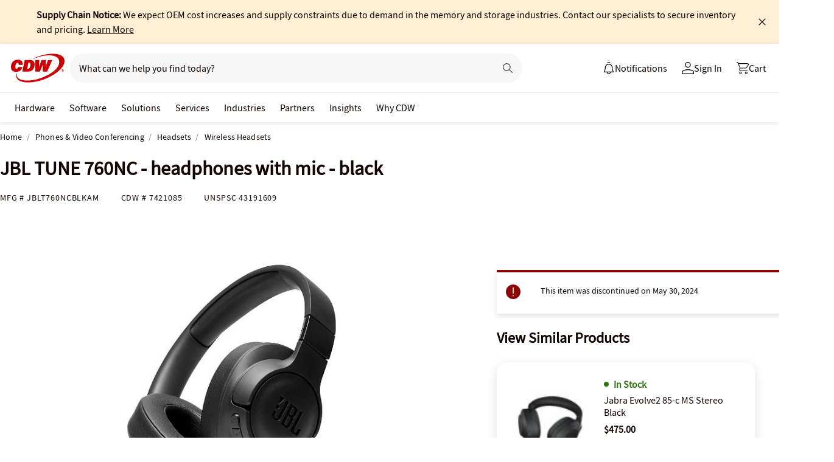

--- FILE ---
content_type: text/html; charset=utf-8
request_url: https://www.cdw.com/product/jbl-tune-760nc-headphones-with-mic-black/7421085
body_size: 31041
content:

<!DOCTYPE html>
<html lang="en">
<head>
    <meta content="text/html; charset=utf-8" http-equiv="Content-Type" />
    <meta name="viewport" content="width=device-width, initial-scale=1.0">
    <meta http-equiv="X-UA-Compatible" content="IE=edge">
<!-- SVG favicon - The most versatile modern solution -->
<link rel="icon" type="image/svg+xml" href="/assets/1.0/dist/images/cdw-logo-vector-512x512-favicon.svg">
<!-- Fallback PNG favicon for older browsers -->
<link rel="icon" type="image/png" sizes="32x32" href="/assets/1.0/dist/images/cdw-logo-32x32-favicon.png">
<!-- Apple Touch Icon - single size covers all modern iOS devices -->
<link rel="apple-touch-icon" href="/assets/1.0/dist/images/cdw-logo-180x180-favicon.png">

<meta name="msapplication-TileColor" content="#ffffff">

    <link rel="dns-prefetch" href="//webobjects2.cdw.com"/>
<link rel="dns-prefetch" href="//img.cdw.com"/>
<link rel="dns-prefetch" href="//nexus.ensighten.com"/>
<link rel="dns-prefetch" href="//media.richrelevance.com"/>
<link rel="dns-prefetch" href="//activate.cdw.com"/>
<link rel="dns-prefetch" href="//smetrics.cdw.com"/>
<link rel="dns-prefetch" href="//c.go-mpulse.net"/>
<link rel="dns-prefetch" href="//s.go-mpulse.net"/>
<link rel="dns-prefetch" href="//recs.richrelevance.com"/>

    <link rel="preconnect" href="//webobjects2.cdw.com"/>
<link rel="preconnect" href="//img.cdw.com"/>
<link rel="preconnect" href="//nexus.ensighten.com"/>
<link rel="preconnect" href="//media.richrelevance.com"/>
<link rel="preconnect" href="//activate.cdw.com"/>
<link rel="preconnect" href="//smetrics.cdw.com"/>
<link rel="preconnect" href="//c.go-mpulse.net"/>
<link rel="preconnect" href="//s.go-mpulse.net"/>
<link rel="preconnect" href="//recs.richrelevance.com"/>

    
    <title>JBL TUNE 760NC - headphones with mic - black - JBLT760NCBLKAM - Wireless Headsets - CDW.com</title>
    
    <meta name="robots" content="noindex,nofollow" />
<meta name="keywords" content="" />
<meta name="description" content=""/>
<meta property="og:image" content="https://webobjects2.cdw.com/is/image/CDW/7421085?$product_minithumb$" />
<meta property="og:title" content="JBL TUNE 760NC - headphones with mic - black - JBLT760NCBLKAM - Wireless Headsets - CDW.com" />
<meta property="og:description" content="Buy a JBL TUNE 760NC - headphones with mic - black at CDW.com" />
<meta property="og:url" content="https://www.cdw.com/product/jbl-tune-760nc-headphones-with-mic-black/7421085" />
<meta property="og:site_name" content="CDW.com" />
<meta name="twitterhandle" content="CDWCorp" />

    <script type="text/javascript" src="https://www.cdw.com/resources/6da55f26845cb6ee176565d873d32e8a25a82644ec486" async ></script><script>
// akam-sw.js install script version 1.3.6
"serviceWorker"in navigator&&"find"in[]&&function(){var e=new Promise(function(e){"complete"===document.readyState||!1?e():(window.addEventListener("load",function(){e()}),setTimeout(function(){"complete"!==document.readyState&&e()},1e4))}),n=window.akamServiceWorkerInvoked,r="1.3.6";if(n)aka3pmLog("akam-setup already invoked");else{window.akamServiceWorkerInvoked=!0,window.aka3pmLog=function(){window.akamServiceWorkerDebug&&console.log.apply(console,arguments)};function o(e){(window.BOOMR_mq=window.BOOMR_mq||[]).push(["addVar",{"sm.sw.s":e,"sm.sw.v":r}])}var i="/akam-sw.js",a=new Map;navigator.serviceWorker.addEventListener("message",function(e){var n,r,o=e.data;if(o.isAka3pm)if(o.command){var i=(n=o.command,(r=a.get(n))&&r.length>0?r.shift():null);i&&i(e.data.response)}else if(o.commandToClient)switch(o.commandToClient){case"enableDebug":window.akamServiceWorkerDebug||(window.akamServiceWorkerDebug=!0,aka3pmLog("Setup script debug enabled via service worker message"),v());break;case"boomerangMQ":o.payload&&(window.BOOMR_mq=window.BOOMR_mq||[]).push(o.payload)}aka3pmLog("akam-sw message: "+JSON.stringify(e.data))});var t=function(e){return new Promise(function(n){var r,o;r=e.command,o=n,a.has(r)||a.set(r,[]),a.get(r).push(o),navigator.serviceWorker.controller&&(e.isAka3pm=!0,navigator.serviceWorker.controller.postMessage(e))})},c=function(e){return t({command:"navTiming",navTiming:e})},s=null,m={},d=function(){var e=i;return s&&(e+="?othersw="+encodeURIComponent(s)),function(e,n){return new Promise(function(r,i){aka3pmLog("Registering service worker with URL: "+e),navigator.serviceWorker.register(e,n).then(function(e){aka3pmLog("ServiceWorker registration successful with scope: ",e.scope),r(e),o(1)}).catch(function(e){aka3pmLog("ServiceWorker registration failed: ",e),o(0),i(e)})})}(e,m)},g=navigator.serviceWorker.__proto__.register;if(navigator.serviceWorker.__proto__.register=function(n,r){return n.includes(i)?g.call(this,n,r):(aka3pmLog("Overriding registration of service worker for: "+n),s=new URL(n,window.location.href),m=r,navigator.serviceWorker.controller?new Promise(function(n,r){var o=navigator.serviceWorker.controller.scriptURL;if(o.includes(i)){var a=encodeURIComponent(s);o.includes(a)?(aka3pmLog("Cancelling registration as we already integrate other SW: "+s),navigator.serviceWorker.getRegistration().then(function(e){n(e)})):e.then(function(){aka3pmLog("Unregistering existing 3pm service worker"),navigator.serviceWorker.getRegistration().then(function(e){e.unregister().then(function(){return d()}).then(function(e){n(e)}).catch(function(e){r(e)})})})}else aka3pmLog("Cancelling registration as we already have akam-sw.js installed"),navigator.serviceWorker.getRegistration().then(function(e){n(e)})}):g.call(this,n,r))},navigator.serviceWorker.controller){var u=navigator.serviceWorker.controller.scriptURL;u.includes("/akam-sw.js")||u.includes("/akam-sw-preprod.js")||u.includes("/threepm-sw.js")||(aka3pmLog("Detected existing service worker. Removing and re-adding inside akam-sw.js"),s=new URL(u,window.location.href),e.then(function(){navigator.serviceWorker.getRegistration().then(function(e){m={scope:e.scope},e.unregister(),d()})}))}else e.then(function(){window.akamServiceWorkerPreprod&&(i="/akam-sw-preprod.js"),d()});if(window.performance){var w=window.performance.timing,l=w.responseEnd-w.responseStart;c(l)}e.then(function(){t({command:"pageLoad"})});var k=!1;function v(){window.akamServiceWorkerDebug&&!k&&(k=!0,aka3pmLog("Initializing debug functions at window scope"),window.aka3pmInjectSwPolicy=function(e){return t({command:"updatePolicy",policy:e})},window.aka3pmDisableInjectedPolicy=function(){return t({command:"disableInjectedPolicy"})},window.aka3pmDeleteInjectedPolicy=function(){return t({command:"deleteInjectedPolicy"})},window.aka3pmGetStateAsync=function(){return t({command:"getState"})},window.aka3pmDumpState=function(){aka3pmGetStateAsync().then(function(e){aka3pmLog(JSON.stringify(e,null,"\t"))})},window.aka3pmInjectTiming=function(e){return c(e)},window.aka3pmUpdatePolicyFromNetwork=function(){return t({command:"pullPolicyFromNetwork"})})}v()}}();</script>
<script>var cdwTagManagementData = {};window.cdwTagManagementData = {'page_design':'A','page_name':'JBL TUNE 760NC - headphones with mic - black','page_type':'PRODUCT_WTH','page_url':'/product/jbl-tune-760nc-headphones-with-mic-black/7421085','product_category':'Phones & Video Conferencing','product_id':'7421085','product_name':'JBL TUNE 760NC - headphones with mic - black','product_price':'139.99','product_sales_attr':'PRODUCT_WTH','product_image':'https://webobjects2.cdw.com/is/image/CDW/7421085?$400x350$','voucher_code':'5','drop_ship_flag':'1','login_status':'False','product_stock_status':'Discontinued','product_type_code':'T','product_class_code':'TL','product_group_majorcode':'WTH','product_age':'1020 days','site_name':'cdw','webclasscode_level1':'H','webclasscode_level1name':'Phones & Video Conferencing','webclasscode_level2':'HB','webclasscode_level2name':'Headsets','webclasscode_level3':'HB1','webclasscode_level3name':'Wireless Headsets','extranet':'true','device_type':'desktop','product_brand_code':'JBL','product_brand_name':'JBL PROFESSIONAL','product_root_brand_name':'JBL','product_offer_flag':'False','product_has_review':'True','total_review_count':'89','average_overall_rating':'3.2','is_bot':'true','strike_through_pricing':'False','product_family_builder':'no'};</script>
    
                <script src="//cdn.optimizely.com/public/220146585/s/cdw_product_page.js"></script>
                <script type="text/javascript">
                   window['optimizely'] = window['optimizely'] || [];
                   window.optimizely.push(['setDimensionValue', '2069240888', '1F378987N06']);
                </script>
    
    <link href="/header/1.30/dist/styles/a/globalheader.css" rel="stylesheet" type="text/css"/>
    
    <link href="/product/8.128/dist/styles/a/product.css" rel="stylesheet" type="text/css">
    <script>
        window.ensCustomEventProcessor = {
            create: function (e, n) {
                if (window.utag) {
                    window.utag_evt = JSON.parse(JSON.stringify(n));
                    window.evtData = n;
                    window.utag_evt.tealium_event = e;
                    window.utag.link(window.utag_evt);
                }

                return;
            }
        }

        Object.defineProperty(window, 'ensCustomEvent', {
            get() { return window.ensCustomEventProcessor; },
            set() { }
        });
    </script>
    
        <link rel="alternate" media="only screen and (max-width: 640px)" href="https://m.cdw.com/product/jbl-tune-760nc-headphones-with-mic-black/7421085" />
            
    <script type="text/javascript" async src="//tags.tiqcdn.com/utag/cdw/main/prod/utag.js"></script>
    
    

<script>(window.BOOMR_mq=window.BOOMR_mq||[]).push(["addVar",{"rua.upush":"false","rua.cpush":"true","rua.upre":"false","rua.cpre":"false","rua.uprl":"false","rua.cprl":"false","rua.cprf":"false","rua.trans":"SJ-5c3b8fb7-ef07-48f7-99b0-8dd44162bc7a","rua.cook":"false","rua.ims":"false","rua.ufprl":"false","rua.cfprl":"false","rua.isuxp":"false","rua.texp":"norulematch","rua.ceh":"false","rua.ueh":"false","rua.ieh.st":"0"}]);</script>
                              <script>!function(a){var e="https://s.go-mpulse.net/boomerang/",t="addEventListener";if("False"=="True")a.BOOMR_config=a.BOOMR_config||{},a.BOOMR_config.PageParams=a.BOOMR_config.PageParams||{},a.BOOMR_config.PageParams.pci=!0,e="https://s2.go-mpulse.net/boomerang/";if(window.BOOMR_API_key="ACJHS-A47P9-6ACVK-6JVW4-CLEFX",function(){function n(e){a.BOOMR_onload=e&&e.timeStamp||(new Date).getTime()}if(!a.BOOMR||!a.BOOMR.version&&!a.BOOMR.snippetExecuted){a.BOOMR=a.BOOMR||{},a.BOOMR.snippetExecuted=!0;var i,_,o,r=document.createElement("iframe");if(a[t])a[t]("load",n,!1);else if(a.attachEvent)a.attachEvent("onload",n);r.src="javascript:void(0)",r.title="",r.role="presentation",(r.frameElement||r).style.cssText="width:0;height:0;border:0;display:none;",o=document.getElementsByTagName("script")[0],o.parentNode.insertBefore(r,o);try{_=r.contentWindow.document}catch(O){i=document.domain,r.src="javascript:var d=document.open();d.domain='"+i+"';void(0);",_=r.contentWindow.document}_.open()._l=function(){var a=this.createElement("script");if(i)this.domain=i;a.id="boomr-if-as",a.src=e+"ACJHS-A47P9-6ACVK-6JVW4-CLEFX",BOOMR_lstart=(new Date).getTime(),this.body.appendChild(a)},_.write("<bo"+'dy onload="document._l();">'),_.close()}}(),"".length>0)if(a&&"performance"in a&&a.performance&&"function"==typeof a.performance.setResourceTimingBufferSize)a.performance.setResourceTimingBufferSize();!function(){if(BOOMR=a.BOOMR||{},BOOMR.plugins=BOOMR.plugins||{},!BOOMR.plugins.AK){var e="true"=="true"?1:0,t="",n="ck6i3raxyzfca2l57riq-f-7f72dd3b2-clientnsv4-s.akamaihd.net",i="false"=="true"?2:1,_={"ak.v":"39","ak.cp":"222114","ak.ai":parseInt("274329",10),"ak.ol":"0","ak.cr":10,"ak.ipv":4,"ak.proto":"h2","ak.rid":"1a1b8c7d","ak.r":47376,"ak.a2":e,"ak.m":"a","ak.n":"essl","ak.bpcip":"18.188.141.0","ak.cport":35872,"ak.gh":"23.200.85.113","ak.quicv":"","ak.tlsv":"tls1.3","ak.0rtt":"","ak.0rtt.ed":"","ak.csrc":"-","ak.acc":"","ak.t":"1769864273","ak.ak":"hOBiQwZUYzCg5VSAfCLimQ==Ub8B+L9s1hv1jzzEGXXXtEFpjhzqPC0RrnYm9mU3c1nMdrFYA86WEkiKf+Cd0MpBFZZwlletY+oQLcFkkCH00flx9q3e6y0jk48TwSYeO0846DKW5cXN1oESnoP/LCiZsZ6yksS7M3JEZr0N5wa3cMF0g06yx+V4GFetAPlA+6SNNLZV1J02LZF2+Xvx1oVhYA2q3Zuf/490poEe3M2XQIKoasfZG9FiGqdJQnHElptlWWJj1a0KTEAOZ0iv70dVqOOJjGRUY/+P2OiFD70mGcz9hpC+P4EkDT544PPruQ8YjUmibZgzq0K8T7tz5mGv32gsRiUNl28nzTR29dav5p3vjd3GyLEysBtN1xysb9kIIXsa6d5P6SoN9rnQsFYWKEDDg7OyXGAcSMI+914XEqL7lrP97AlmgN/ldy1OMIc=","ak.pv":"519","ak.dpoabenc":"","ak.tf":i};if(""!==t)_["ak.ruds"]=t;var o={i:!1,av:function(e){var t="http.initiator";if(e&&(!e[t]||"spa_hard"===e[t]))_["ak.feo"]=void 0!==a.aFeoApplied?1:0,BOOMR.addVar(_)},rv:function(){var a=["ak.bpcip","ak.cport","ak.cr","ak.csrc","ak.gh","ak.ipv","ak.m","ak.n","ak.ol","ak.proto","ak.quicv","ak.tlsv","ak.0rtt","ak.0rtt.ed","ak.r","ak.acc","ak.t","ak.tf"];BOOMR.removeVar(a)}};BOOMR.plugins.AK={akVars:_,akDNSPreFetchDomain:n,init:function(){if(!o.i){var a=BOOMR.subscribe;a("before_beacon",o.av,null,null),a("onbeacon",o.rv,null,null),o.i=!0}return this},is_complete:function(){return!0}}}}()}(window);</script></head>
<body id="GlobalBody" itemscope itemtype="http://schema.org/WebPage">
    <a href="#main" class="skip-to-content">Skip to Main Content</a>
    


<script type="text/javascript">
	var CdwCms = {
		"settings": {
            "designVersion": 'A',
            "enableCookieBanner": 'True',
            "isRubiEnabled": 'True'
		}
	};
</script>


<div id="gh-butter-bar">
</div>
<div id="gh-header-contain" class="">
    <header id="gh-header">
        <div id="gh-header-fixed">
            <section id="gh-header-upper">
                <section id="gh-header-left">
                    <a href="/" aria-label="CDW logo - Link to homepage"><img id="gh-header-logo" alt="CDW Logo" aria-label="CDW Logo" src="https://webobjects2.cdw.com/is/content/CDW/cdw/logos/company-logos-c-d/cdw_corporate-logos/cdw/cdw-logo-no-tag.svg" onclick="CdwTagMan.createPromotionTag('Global Navigation', 'Header-Logo');" class="refresh" /></a>
                    <section id="gh-search-bar">
                        

<form id="gh-header-search-form" role="search">
    <div id="main-search">
        <input id="search-input"
               type="text"
               placeholder="What can we help you find today?"
               class="search-input"
               data-rrapiidentifier="rrc"
               data-disabletypeahead="False"
               data-enableFusion="False"
               data-enableFusionTypeahead="False"
               autocomplete="off"
               role="combobox"
               aria-label="What can we help you find today? -Search input field | Results will show after 3 characters"
               aria-haspopup="true"
               aria-expanded="false"
			   onclick="CdwTagMan.createPromotionTag('Global Navigation', 'Search Bar');" />
        <button type="button" id="gh-header-search-form-x"
                tabindex="0"
             aria-label="Clear search input"
             style="display: none;"></button>
        <div id="divider"></div>
        <button type="submit" id="gh-header-button-search" aria-label="Search button" tabindex="0" class="default"></button>
        <button id="cancel-btn" class="cancel-btn" alt="Cancel Search Button" aria-label="Cancel Search Button">Cancel</button>
    </div>
</form>
 
                    </section>
                </section>
                <section id="gh-header-right">
                    

    <section class="gh-notifications">
        <a role="menu" id="gh-notifications-button">
            <i role="menuitem" class="gh-notifications-icon" aria-labelledby="gh-notifications-button"></i>
            <span role="menuitem" class="gh-notifications-title">Notifications</span>
        </a>
        <div class="gh-notifications-list">
            <div class="header">
                <div class="title">Notifications</div>
            </div>
            <div class="messages">
            </div>
        </div>
    </section>

                    <section id="gh-account-center-menu">
                        



<section id="gh-sign-in-contain">
    <div id="gh-sign-in-cta" role="menu" aria-expanded="false" aria-label="signin">
        <i id="gh-triangle" aria-labelledby="gh-sign-in-cta" role="menuitem"></i><span role="menuitem">Sign In</span>
    </div>
    <div id="gh-sign-in-flyout">
        <div id="gh-sign-in-flyout-top-triangle"></div>
        <section id="top-section" class="gh-signin-top-section">
            <div id="gh-signin-npid-top-content"></div>
        </section>
        <section id="bottom-section">
            <div id="gh-signin-npid-bottom-content"></div>
        </section>
    </div>
</section>

<script>
    // for debugging purpose, because appsettings cache always hardly erased
    window.ShowLoginBubble = true;
</script>

<input type="hidden" ID="free-shipping-product-cart-indicator" />

                    </section>
                    <section id="gh-cart" class="js-gh-cart-link-contain">
                        <div id="gh-cart-link-inner">
                            <div id="button-cart-list" class="js-button-cart-list">
                                <a id="button-cart" href="/cart" onclick="CdwTagMan.createPromotionTag('Global Navigation', 'Cart');">
                                    <i id="gh-cart-cta" class="js-gh-cart-cta"></i>
                                    <span id="gh-cart-count"></span>
                                    <span id="gh-cart-title">Cart</span>
                                </a>
                            </div>
                        </div>
                    </section>
                </section>
            </section>
            <div class="login-flyout">
                    <div id='gh-bubble-npid-content'>
                </div>
            </div>
            <nav id="gh-header-lower" class="main-menu">
                    <ul class="menu-list-l1">
                        <li id="gh-nav-li-hardware-corp" class="-l1"><a href="/content/cdw/en/terms-conditions/site-map.html" tabindex="0">Hardware</a></li>
                        <li id="gh-nav-li-software-corp" class="-l1"><a href="/category/software/?w=F" tabindex="0">Software</a></li>
                        <li id="gh-nav-li-it-solutions-corp" class="-l1"><a href="/content/cdw/en/solutions.html" tabindex="0"> Solutions</a></li>
                        <li id="gh-nav-li-services-corp" class="-l1"><a href="/content/cdw/en/services/amplified-services.html" tabindex="0">Services</a></li>
                        <li id="gh-nav-li-Industries-corp" class="-l1"><a href="/content/cdw/en/Industries.html" tabindex="0">Industries</a></li>
                        <li id="gh-nav-li-brands-corp" class="-l1"><a href="/content/cdw/en/brand.html" tabindex="0">Partners</a></li>
                        <li id="gh-nav-li-tech-library-corp" class="-l1"><a href="/content/cdw/en/research-hub.html" tabindex="0">Insights</a></li>
                        <li id="gh-nav-li-why-cdw-corp" class="-l1"><a href="/content/cdw/en/Why-cdw.html" tabindex="0"> Why CDW</a></li>
                    </ul>
            </nav>
        </div>
    </header>
</div>

<script>
    // for debugging purpose, because appsettings cache always hardly erased
    window.NotificationButtonEnabled = true;
</script>

    <main id="main">
        <div class="container">
            

            







<input id="AnonymousZipCode" name="AnonymousZipCode" type="hidden" value="zip=43085+43201-43207+43209-43224+43226-43232+43234-43236+43240+43251+43260+43266+43268+43270-43272+43279+43287+43291" />


<div itemscope itemtype="https://schema.org/Product" class="productDetailWrapper end-zoom vertical-by-stack" data-page-type="Product Pages">
<div class="header-vertical-stack-wrapper product-header ">
    <div class="header-vertical-stack-container container">


    <nav class="product-breadcrumb" aria-label="breadcrumbs">
            <ul class="breadcrumbs" itemscope itemtype="https://schema.org/BreadcrumbList">
                <li itemprop="itemListElement" itemscope itemtype="https://schema.org/ListItem">
                    <a href="/" title="Home" itemprop="item"><span itemprop="name">Home</span></a>
                    <meta itemprop="position" content="1" />
                </li>
                    <li itemprop="itemListElement" itemscope itemtype="https://schema.org/ListItem">
                        <a href="/search/phones-video-conferencing/?w=H" title="Phones &amp; Video Conferencing" itemprop="item"><span itemprop="name">Phones &amp; Video Conferencing</span></a>
                        <meta itemprop="position" content="2" />
                    </li>
                    <li itemprop="itemListElement" itemscope itemtype="https://schema.org/ListItem">
                        <a href="/search/phones-video-conferencing/headsets/?w=HB" title="Headsets" itemprop="item"><span itemprop="name">Headsets</span></a>
                        <meta itemprop="position" content="3" />
                    </li>
                <li itemprop="itemListElement" itemscope itemtype="https://schema.org/ListItem">
                    <a aria-current="location" href="/search/phones-video-conferencing/headsets/wireless-headsets/?w=HB1" title="Wireless Headsets" itemprop="item"><span itemprop="name">Wireless Headsets</span></a>
                    <meta itemprop="position" content="3" />
                </li>
            </ul>

    </nav>

        <div class="header-main-info">
            <div class="header-left-info">
                <a href="/" aria-label="Link to homepage">
                            <img alt="CDW Logo"
                                 aria-label="CDW Logo"
                                 src="//webobjects2.cdw.com/is/image/CDW/cdw23-logo-no-tag-88x48?$transparent$"/>
                </a>
                <h1 id="primaryProductNameStickyHeader" class="-bold" itemprop="name">JBL TUNE 760NC - headphones with mic - black</h1>
            </div>

            <div class="header-right-info">
                <div class="header-add-to-cart-wrapper">
                    <div class="price-outer-wrapper">
                    </div>

                    <div class="add-to-cart-container" data-product-code="7421085">
                    </div>
                </div>
            </div>
        </div>
        <div class="primary-product-part-numbers">
            <span class="part-number">Mfg # <span class="mpn" itemprop="mpn">JBLT760NCBLKAM</span></span>
            <span class="part-number">CDW # <span class="edc" itemprop="sku">7421085</span></span>
            <span class="unpc-wrapper"><span class="part-number-divider"> | </span><span class="part-number">UNSPSC <span itemprop="gtin8"> 43191609 </span></span></span>
        </div>
    </div>
</div>

    <div class="productTop container ">




        
    </div>

    <div class="container">
        <div class="productMain">
            <div class="productLeft vertical-by-stack">


    <div class="main-badge-container" id="main-badge-container">
        <div class="bestSoldBadge" data-productcode="7421085"></div>
    </div>





    <div id="mainProductGallery" class="image-gallery" data-edc="7421085">
    <div class="image-gallery-wrapper">
        <div class="main-media">
            <div class="main-image" data-edc="7421085" tabindex="0">
                    <img itemprop="image" src="https://webobjects2.cdw.com/is/image/CDW/7421085?$product-detail$" alt="JBL TUNE 760NC - headphones with mic - black" onclick ="CdwTagMan.createElementPageTag('Product Pages','Main Image Clicked');" />
            </div>
            <div class="main-video"></div>
        </div>

            <div class="thumbnails-wrapper product-thumbnails-wrapper">
                <div class="thumbnails js-thumbnails-img"></div>
                <div class="thumbnails js-thumbnails-video"></div>
            </div>
        </div>
        </div>
        <div class="main-features">
                <h2 class="title">Quick tech specs</h2>
                <div class="quick-tech-spec">
                    <div class="quick-tech-spec-row">
                        <div class="quick-tech-spec-col">
                            <ul>
                                    <li> Headphones with mic</li>
                                    <li>Bluetooth</li>
                                    <li>active noise canceling</li>
                                    <li>black</li>
                            </ul>
                        </div>
                        <div class="quick-tech-spec-col">
                            <ul>
                                    <li>full size</li>
                                    <li>wireless, wired</li>
                                    <li>3.5 mm jack</li>
                            </ul>
                        </div>
                    </div>
                </div>
                <a href="#TS" id="view-more-link" class="view-more-jumplink" onclick="CdwTagMan.createElementPageTag('Product Pages', 'Product Information:View More');">View All <img src="/assets/1.0/dist/images/icons/pdp-expander/right-arrow.svg" alt="View More"></a>
        </div>
        <div class="product-overview-container">
            <div class="manufacture-logo">
                
            </div>
            <h2 class="section-header">Know your gear</h2>
            <div class="market-text">

                    <div itemprop="description">Your music, nothing else matters. Over-ear, super comfortable, powerful, the JBL Tune 760NC keeps the promise. The active noise canceling blocks unnecessary distractions to let you focus on what matters, for up to 35 hours. Not enough? Get an extra 2 hours of juice with only 5 hours of charge. Lightweight and foldable to fit any adventure, the Tune 760NC can connect with two Bluetooth devices simultaneously, so that you'll never miss a call on your phone while watching a video on your tablet. Immediately paired to your Android device with a tap, the JBL Tune 760NC offers hands-free management of calls and your device's voice assistant. To endlessly extend the fun, just plug the JBL Tune 760NC with the included detachable cable. Choose the color that matches your mood and have fun!</div>
            </div>
        </div>
<div id="image-gallery-modal" class="modal">
    <div class="content -loading">
    </div>
</div>


            </div>

            <div class="productRight vertical-by-stack">


    <div class="right-rail-vertical-stack">

        

        <form method="post" action="/cart/addtocart" data-addtocartasync="/cart/addtocartasync/" data-basicaddtocart="false" class="inline addToCartForm addToCartProduct">
            


            <div class="lease-price-wrapper">
            </div>
                <div id="PrimaryProductReviewSummary" class="product-reviews">
                    <div id="BVRRSummaryContainer" class=""></div>
                </div>
                        <div class="quantity-availability-wrapper">
                            </div>

            






            
<input type="hidden" id="hdnAddOnItems" />
<div class="product-placement" data-placement="item_page.json_rr_right_rail" data-template="warranty"></div><div class="discontinued-product-message">
    <div class="notification-bar -error">
            <p class="discontinued-date-status">This item was discontinued on May 30, 2024</p>

        
    </div>
</div>




        <div class="addtocart-container" data-product-code="7421085">


            <input id="StickyHeaderProductCode" name="CartItems[0].Product.ProductCode" type="hidden" value="7421085" />
            <input id="StickyHeaderStockStatus" name="CartItems[0].ProductInventory.InventoryAvailability" type="hidden" value="4-6+ Days" />
            <input id="ProductContext_SubscriptionShoppingType" name="ProductContext.SubscriptionShoppingType" type="hidden" value="GetEstimate" />
            <input cart-shipping-status-message="" id="CartItems_0__ProductInventory_ShippingStatusMessage" name="CartItems[0].ProductInventory.ShippingStatusMessage" type="hidden" value="Expected in-stock date for this item is between 4-6 days. Item will ship once it is in stock." />
            <input id="CartItems_0__ProductInventory_Source" name="CartItems[0].ProductInventory.Source" type="hidden" value="Product" />
            <input cart-shipping-zip-code="" id="CartItems_0__ProductInventory_ZipCode" name="CartItems[0].ProductInventory.ZipCode" type="hidden" value="" />

            <input disabled="true" id="WarrantyProductCode" name="CartItems[1].Product.ProductCode" type="hidden" value="" />
            <input disabled="true" id="WarrantyQuantity" name="CartItems[1].Quantity" type="hidden" value="1" />
            <input id="EnableNewAddToCart" name="Model.EnableNewAddToCart" type="hidden" value="True" />
            <input id="IsEproUser" name="Model.IsEproUser" type="hidden" value="False" />
            <input id="EnableNewInventory" name="Model.EnableNewInventory" type="hidden" value="True" />
            <input id="DisableWarranties" name="DisableWarranties" type="hidden" value="false" />
            <input id="DisableAccessories" name="DisableAccessories" type="hidden" value="false" />
            <input id="DisableAlgonomy" name="DisableAlgonomy" type="hidden" value="false" />
        </div>

            <div><input name="__RequestVerificationToken" type="hidden" value="I0JTRc8DP8Z_pmaBJRJ4bu2sCOQcmtDP7QeI69bT4rwFMpp3Lsz98Y_ZLg7vyGSVw2zlpiCGnb9WrGtRDKIph3UzPW81" /></div>
        </form>
        <div class="additional-info">
                <div class="compare-tray-wrapper"></div>
                <div>
                </div>
            </div>
<div class="right-rail-callout-wrapper">
    <h2 class="callout-section-title -bold">Enhance your purchase</h2>
    <div id="warranties-attach"></div>
    <div class="right-rail-callout-content">
        <div class="accessories-callout"></div>
        <div class="warranties-callout"></div>
        <div class="services-callout"></div>
    </div>
</div>                    <div id="discontinued-similar-item-container"></div>
    </div>

            </div>

            <div class="more-info-container" id="#PO"></div>
        </div>
    </div>

    <div>
        <input type="hidden" id="_hfRRContext" data-api-key="c1b6edde3bea10a0" data-Base-Url="//recs.richrelevance.com/rrserver/api/rrPlatform/recsForPlacements" data-Recommended-EDC="7421085" data-Tracking-Session-Id="" data-Tracking-User-Id="" data-Brand="JBL" data-CategoryId="" data-categoryName="" data-ItemId="7421085" data-RecoType="RP" data-cm_sp="Product-_-Session" data-ProgramIdentifier="3" data-load-init="true"data-product-code="7421085"data-placements="item_page.bt_rr1|item_page.compare_rr1|item_page.json_rr3|item_page.json_rr4|item_page.m_rr1"/> 
    </div>

    <div class="product-placement container" data-placement="item_page.json_oos"></div>

    
    <div id="pdp_rr3_productplacement" class="product-placement container" data-placement="item_page.json_rr3"></div>
    <div id="discontinued-similar-item-container"></div>
    <div class="product-placement container" data-placement="item_page.json_oos"></div>

    <input type="hidden" id="_hfPageContext"
           data-experience-api-url="https://dc-origin.cdw.com/ecomm/web/v1/products-web-experience/_gql"
           data-stockstatus="4-6+ Days"
           data-productcode="7421085" 
           data-lineupname="lineup5" 
           data-isclosedLoop="False" 
           data-manufactureCode="JBL" 
           data-isknownuser="false" data-manufactureName="JBL" 
           data-rootmanufactureCode="JBL" 
           data-IsEpro="false" data-IsSubscription="false" data-usingCategorizedAccessories="true"
           data-showminicompare="false" data-webClassCode="HB1" 
           data-isDiscontinued="true" data-isVerticalStack="true" data-isconfirmationsheetenabled="false" data-recaptchav2sitekey="6LdwtdoZAAAAAHem_ENNOG8FVh3dC_3BbVQ0fSg6"/>

    

    <div class="open-page-content">
        <section id="TS"></section>
            <div id="MC" class="container" data-placement="item_page.compare_rr1"></div>
            <section id="AA" class="container"></section>
            <section id="WAR" class="container"></section>
            <section id="SER" class="container"></section>
            <section id="REB" class="container"></section>
        <section id="URV" data-producttype="T" class="container"></section>
    </div>

    <div id="product-review-seo">
<!--begin-aggregate-rating-->
<div itemprop="aggregateRating" itemscope itemtype="http://schema.org/AggregateRating">
<span itemprop="itemReviewed">JBL TUNE 760NC - headphones with mic - black</span> is rated
<span itemprop="ratingValue">3.20</span> out of
<span itemprop="bestRating">5</span> by
<span itemprop="reviewCount">89</span>.
<!--end-aggregate-rating-->
<!--begin-reviews-->
</div>

<div itemprop="review" itemscope itemtype="http://schema.org/Review" data-reviewid="992700">
<meta itemprop="itemReviewed" content="JBL TUNE 760NC - headphones with mic - black" />
<span itemprop="reviewRating" itemscope itemtype="http://schema.org/Rating">
	 Rated <span itemprop="ratingValue">5</span> out of 
	 <span itemprop="bestRating">5</span></span> by
<span itemprop="author">Sly Kenya</span> from
 <span itemprop="name">Impractical design</span>
<span itemprop="description">Didn't even last a month. The plastic on top of the turning hinges near ear piece broke.
In what scenario would you need to turn the earpiece 180° away from your ear? Makes for point of weakness in the design.</span>
<div>Date published: 2025-03-06T00:00:00-05:00</div>
<meta itemprop="datePublished" content="2025-03-06T00:00:00-05:00" />
</div>
<div itemprop="review" itemscope itemtype="http://schema.org/Review" data-reviewid="961977">
<meta itemprop="itemReviewed" content="JBL TUNE 760NC - headphones with mic - black" />
<span itemprop="reviewRating" itemscope itemtype="http://schema.org/Rating">
	 Rated <span itemprop="ratingValue">5</span> out of 
	 <span itemprop="bestRating">5</span></span> by
<span itemprop="author">TW222</span> from
 <span itemprop="name">NOT noise cancelling</span>
<span itemprop="description">My husband bought me these for Christmas. They are sold as noise cancelling but the noise cancellation feature does NOT work when activated. Still sufficient for what I need them for but disappointed as I think for the price I paid, I should get the features advertised</span>
<div>Date published: 2025-01-01T00:00:00-05:00</div>
<meta itemprop="datePublished" content="2025-01-01T00:00:00-05:00" />
</div>
<div itemprop="review" itemscope itemtype="http://schema.org/Review" data-reviewid="962638">
<meta itemprop="itemReviewed" content="JBL TUNE 760NC - headphones with mic - black" />
<span itemprop="reviewRating" itemscope itemtype="http://schema.org/Rating">
	 Rated <span itemprop="ratingValue">5</span> out of 
	 <span itemprop="bestRating">5</span></span> by
<span itemprop="author">Imike</span> from
 <span itemprop="name">5</span>
<span itemprop="description">The listener on the right creaks when you're on the move</span>
<div>Date published: 2025-01-02T00:00:00-05:00</div>
<meta itemprop="datePublished" content="2025-01-02T00:00:00-05:00" />
</div>
<div itemprop="review" itemscope itemtype="http://schema.org/Review" data-reviewid="966602">
<meta itemprop="itemReviewed" content="JBL TUNE 760NC - headphones with mic - black" />
<span itemprop="reviewRating" itemscope itemtype="http://schema.org/Rating">
	 Rated <span itemprop="ratingValue">5</span> out of 
	 <span itemprop="bestRating">5</span></span> by
<span itemprop="author">kb15</span> from
 <span itemprop="name">Battery Acting weird</span>
<span itemprop="description">After having them for like 6 months the battery started acting funky. The headphones wouldn't charge to 100%. I would leave them plugged in for like 12 hours to charge but they still wouldn't charge. Now that I have had them for like a year and a half the ear cushion thing is starting to come undone. Sony's headphones are much better all around.</span>
<div>Date published: 2025-01-18T00:00:00-05:00</div>
<meta itemprop="datePublished" content="2025-01-18T00:00:00-05:00" />
</div>
<div itemprop="review" itemscope itemtype="http://schema.org/Review" data-reviewid="944556">
<meta itemprop="itemReviewed" content="JBL TUNE 760NC - headphones with mic - black" />
<span itemprop="reviewRating" itemscope itemtype="http://schema.org/Rating">
	 Rated <span itemprop="ratingValue">5</span> out of 
	 <span itemprop="bestRating">5</span></span> by
<span itemprop="author">alwsudeie</span> from
 <span itemprop="name">null</span>
<span itemprop="description">my son loves them so cmofortable my son wears non stop</span>
<div>Date published: 2024-10-12T00:00:00-04:00</div>
<meta itemprop="datePublished" content="2024-10-12T00:00:00-04:00" />
</div>
<div itemprop="review" itemscope itemtype="http://schema.org/Review" data-reviewid="907440">
<meta itemprop="itemReviewed" content="JBL TUNE 760NC - headphones with mic - black" />
<span itemprop="reviewRating" itemscope itemtype="http://schema.org/Rating">
	 Rated <span itemprop="ratingValue">5</span> out of 
	 <span itemprop="bestRating">5</span></span> by
<span itemprop="author">nothing2</span> from
 <span itemprop="name">bad purchase</span>
<span itemprop="description">i bought this not long ago till i realized the bass isnt working as it should. so i went to use my one year warranty but they couldnt do anything about it cz "everything is working perfectly" and "we cant open the headphones". like bro??? i payed 130$ for headphones that have noise cancelling and good bass but i didnt get either.</span>
<div>Date published: 2024-07-25T00:00:00-04:00</div>
<meta itemprop="datePublished" content="2024-07-25T00:00:00-04:00" />
</div>
<div itemprop="review" itemscope itemtype="http://schema.org/Review" data-reviewid="817284">
<meta itemprop="itemReviewed" content="JBL TUNE 760NC - headphones with mic - black" />
<span itemprop="reviewRating" itemscope itemtype="http://schema.org/Rating">
	 Rated <span itemprop="ratingValue">5</span> out of 
	 <span itemprop="bestRating">5</span></span> by
<span itemprop="author">marmonk</span> from
 <span itemprop="name">Battery and connecting issues</span>
<span itemprop="description">I got my pair of headphones six months ago. Since the beginning, I have had issues connecting them to my laptop and phone. This week, the battery isn't even lasting 10 hours! Charging them takes longer than 2 hours. 

Noice cancel features are good.</span>
<div>Date published: 2024-03-12T00:00:00-04:00</div>
<meta itemprop="datePublished" content="2024-03-12T00:00:00-04:00" />
</div>
<div itemprop="review" itemscope itemtype="http://schema.org/Review" data-reviewid="745226">
<meta itemprop="itemReviewed" content="JBL TUNE 760NC - headphones with mic - black" />
<span itemprop="reviewRating" itemscope itemtype="http://schema.org/Rating">
	 Rated <span itemprop="ratingValue">5</span> out of 
	 <span itemprop="bestRating">5</span></span> by
<span itemprop="author">xddd</span> from
 <span itemprop="name">Its sucks</span>
<span itemprop="description">I bought this 2 months ago and now my head hurts the anc hurts inside the plane DO NOT BUY THIS</span>
<div>Date published: 2023-08-25T00:00:00-04:00</div>
<meta itemprop="datePublished" content="2023-08-25T00:00:00-04:00" />
</div>
<div itemprop="review" itemscope itemtype="http://schema.org/Review" data-reviewid="734352">
<meta itemprop="itemReviewed" content="JBL TUNE 760NC - headphones with mic - black" />
<span itemprop="reviewRating" itemscope itemtype="http://schema.org/Rating">
	 Rated <span itemprop="ratingValue">5</span> out of 
	 <span itemprop="bestRating">5</span></span> by
<span itemprop="author">drewbaby69</span> from
 <span itemprop="name">Not worth a hundred bucks.</span>
<span itemprop="description">I'm returning them.  The low end distorts even though they are not loud at all.  Too quiet at max volume.  Not worth a hundred dollars at all.</span>
<div>Date published: 2023-07-23T00:00:00-04:00</div>
<meta itemprop="datePublished" content="2023-07-23T00:00:00-04:00" />
</div>
<div itemprop="review" itemscope itemtype="http://schema.org/Review" data-reviewid="711541">
<meta itemprop="itemReviewed" content="JBL TUNE 760NC - headphones with mic - black" />
<span itemprop="reviewRating" itemscope itemtype="http://schema.org/Rating">
	 Rated <span itemprop="ratingValue">5</span> out of 
	 <span itemprop="bestRating">5</span></span> by
<span itemprop="author">JamesS1</span> from
 <span itemprop="name">Horrible headphones</span>
<span itemprop="description">I bought these before a flight. I had to turn them all the way up to be heard, and even in noise cancellation mode, all I heard was airplane noise. I am extremely disappointed and wish I had my receipt so I can return these.</span>
<div>Date published: 2023-05-24T00:00:00-04:00</div>
<meta itemprop="datePublished" content="2023-05-24T00:00:00-04:00" />
</div>
<div itemprop="review" itemscope itemtype="http://schema.org/Review" data-reviewid="699161">
<meta itemprop="itemReviewed" content="JBL TUNE 760NC - headphones with mic - black" />
<span itemprop="reviewRating" itemscope itemtype="http://schema.org/Rating">
	 Rated <span itemprop="ratingValue">5</span> out of 
	 <span itemprop="bestRating">5</span></span> by
<span itemprop="author">realdeal7</span> from
 <span itemprop="name">Good sound, plastic creaks</span>
<span itemprop="description">These headphones are very comfortable and produce good sound. The only setback I've found is the plastic creaks a good bit. I can't move around with them on or even chew gum without the plastic creaking and making it difficult to focus. As long as I'm just sitting still with them they work great though. They were a gift to me so no complaints. Probably wouldn't spend my own money on these though.</span>
<div>Date published: 2023-03-20T00:00:00-04:00</div>
<meta itemprop="datePublished" content="2023-03-20T00:00:00-04:00" />
</div>
<div itemprop="review" itemscope itemtype="http://schema.org/Review" data-reviewid="699160">
<meta itemprop="itemReviewed" content="JBL TUNE 760NC - headphones with mic - black" />
<span itemprop="reviewRating" itemscope itemtype="http://schema.org/Rating">
	 Rated <span itemprop="ratingValue">5</span> out of 
	 <span itemprop="bestRating">5</span></span> by
<span itemprop="author">Vickyrx</span> from
 <span itemprop="name">Too bad don’t buy jbl products</span>
<span itemprop="description">I bought this 6mnths ago and its not value for money bass is bad and sound quality was also too bad don’t buy this or ant type or product from jbl</span>
<div>Date published: 2023-02-28T00:00:00-05:00</div>
<meta itemprop="datePublished" content="2023-02-28T00:00:00-05:00" />
</div>
<div itemprop="review" itemscope itemtype="http://schema.org/Review" data-reviewid="699159">
<meta itemprop="itemReviewed" content="JBL TUNE 760NC - headphones with mic - black" />
<span itemprop="reviewRating" itemscope itemtype="http://schema.org/Rating">
	 Rated <span itemprop="ratingValue">5</span> out of 
	 <span itemprop="bestRating">5</span></span> by
<span itemprop="author">Fred D</span> from
 <span itemprop="name">Tune 760NC</span>
<span itemprop="description">I like the quick charge if your battery is running low or you're in a rush, you can get up to 2 hours of playback with a quick 5-minute charge.

I also like the built-in microphone you can use the Tune 760NC headphones to make hands-free calls when paired with your smartphone. 

The cushioned over-ear earcups are comfortable and provide significant passive noise isolation, but can be cumbersome to store. Thankfully, JBL engineered the Tune 760NC headphones with foldable earcups, making them compact and easy to take with you.

I like the idea of noise cancelling, but I don't need it most of the time. I love that it's Bluetooth, no more cord! Working at home now, I can get up and walk to the kitchen or wherever and don't have to take them off. They fit really tight, kind of annoying, but I think they'll loosen up over time.

Headphones have good bass and clear voice, less bulky and heavier than other noise canceling headphones that I've used.</span>
<div>Date published: 2021-09-13T00:00:00-04:00</div>
<meta itemprop="datePublished" content="2021-09-13T00:00:00-04:00" />
</div>
<div itemprop="review" itemscope itemtype="http://schema.org/Review" data-reviewid="699158">
<meta itemprop="itemReviewed" content="JBL TUNE 760NC - headphones with mic - black" />
<span itemprop="reviewRating" itemscope itemtype="http://schema.org/Rating">
	 Rated <span itemprop="ratingValue">5</span> out of 
	 <span itemprop="bestRating">5</span></span> by
<span itemprop="author">Josh</span> from
 <span itemprop="name">Great Sound!</span>
<span itemprop="description">These headphones are exactly what I needed. I brought them on a 11 hour airplane flight and the battery lasted the entire time with plenty of battery remaining. The noise cancelling feature made movies and listening to music on the flight exactly what one looks for in over the ear headphones. Even though I was wearing them for 11 hours, they were comfortable and weightless. My ears were not sore after wearing them which I have experienced with other over the ear headphones in the past. I would highly recommend these headphones if you are looking for comfortable and quality sound.</span>
<div>Date published: 2021-09-05T00:00:00-04:00</div>
<meta itemprop="datePublished" content="2021-09-05T00:00:00-04:00" />
</div>
<div itemprop="review" itemscope itemtype="http://schema.org/Review" data-reviewid="699157">
<meta itemprop="itemReviewed" content="JBL TUNE 760NC - headphones with mic - black" />
<span itemprop="reviewRating" itemscope itemtype="http://schema.org/Rating">
	 Rated <span itemprop="ratingValue">5</span> out of 
	 <span itemprop="bestRating">5</span></span> by
<span itemprop="author">No name for you</span> from
 <span itemprop="name">Won&apos;t connect customer service can&apos;t help</span>
<span itemprop="description">Great as long as you don't want them to connect to an Windows device and it require a PIN# and customer support is not helpful at all!!! I plan to return them.</span>
<div>Date published: 2023-01-05T00:00:00-05:00</div>
<meta itemprop="datePublished" content="2023-01-05T00:00:00-05:00" />
</div>
<div itemprop="review" itemscope itemtype="http://schema.org/Review" data-reviewid="699156">
<meta itemprop="itemReviewed" content="JBL TUNE 760NC - headphones with mic - black" />
<span itemprop="reviewRating" itemscope itemtype="http://schema.org/Rating">
	 Rated <span itemprop="ratingValue">5</span> out of 
	 <span itemprop="bestRating">5</span></span> by
<span itemprop="author">Gadomom</span> from
 <span itemprop="name">Exceeds my expectations on comfort &amp; quality</span>
<span itemprop="description">The JBL Tune 760NC are a comfortable, light wieght, and great noise cancelling headset. I really am pleased with the feel of the headset, it has soft padding on ears and on top of the head. It is not tight fitting but easily adusts to fit snugly and securely. I also like that it folds up nicely for travel. It feels like a quality headset and I appreciate the all black color. Noise-cancelling works better than I expected, it cancelled out most of the noise quite nicely. The bluetooth pairing was quick and not an issue. Overall I am really happy with this over the ear headset, it exceeded all my expectations!</span>
<div>Date published: 2021-09-09T00:00:00-04:00</div>
<meta itemprop="datePublished" content="2021-09-09T00:00:00-04:00" />
</div>
<div itemprop="review" itemscope itemtype="http://schema.org/Review" data-reviewid="699155">
<meta itemprop="itemReviewed" content="JBL TUNE 760NC - headphones with mic - black" />
<span itemprop="reviewRating" itemscope itemtype="http://schema.org/Rating">
	 Rated <span itemprop="ratingValue">5</span> out of 
	 <span itemprop="bestRating">5</span></span> by
<span itemprop="author">ibrahim marouka</span> from
 <span itemprop="name">null</span>
<span itemprop="description">I think the headphones are very good, they sit well on the ears and are comfortable to wear. The NC is very good you can listen to your music in peace and you are really good at sports. Since I do sports more often, I think it's good that I can't hear the outside noise and that I can concentrate on the music and my training. What is also very good is that the battery lasts a very long time, because I had headphones that went out after about 2 hours, which was really annoying. I would definitely recommend the headphones to others. the price-performance ratio are the best. if people don't want to pay so much for headphones but want something good, I can only recommend the jbl tune 760nc.</span>
<div>Date published: 2021-08-17T00:00:00-04:00</div>
<meta itemprop="datePublished" content="2021-08-17T00:00:00-04:00" />
</div>
<div itemprop="review" itemscope itemtype="http://schema.org/Review" data-reviewid="699154">
<meta itemprop="itemReviewed" content="JBL TUNE 760NC - headphones with mic - black" />
<span itemprop="reviewRating" itemscope itemtype="http://schema.org/Rating">
	 Rated <span itemprop="ratingValue">5</span> out of 
	 <span itemprop="bestRating">5</span></span> by
<span itemprop="author">Wayloud</span> from
 <span itemprop="name">I Love These Phones!</span>
<span itemprop="description">JBL TUNE 760NC 
Okay. Long story short. The new JBL TUNE 760NC headphones are phenomenal! They are comfortable, easy to set-up, the noise cancelling works great and they sound fantastic. Although, they should come with a warning because the sound is absolutely addictive! Crisp shimmering highs, clear mids and pure deep bass means one never wants to take them off. Excellent presence and imaging make these phones soooo good for watching films. Gaming is almost too realistic…comfortable and lightweight with a ridiculously long lasting battery. Be warned. One may sit down at the laptop to do some work and find oneself, two hours later, dancing in the middle of the room with the laptop long since gone to sleep. Full disclosure: this happened to me. 
These phones are loaded with high tech all the way. They pair and couple instantly with Androids and IPhones. My PC laptop required me to pair and couple manually but once done I added my cell and was able to receive calls while still tapped into my laptop. Cool! The noise cancelling works with no added input. You can use them to just maintain silence while you work. With music, the noise floor disappears. Like sitting in a recording booth listening to headphones. Super cool! The amplifiers inside these headphones are absolutely transparent. When the ANC kicks in you and your music are one. The pristine invisible amplification fills your head with music as pure as the day it was recorded. Most Cool!  
I love these phones.</span>
<div>Date published: 2021-09-19T00:00:00-04:00</div>
<meta itemprop="datePublished" content="2021-09-19T00:00:00-04:00" />
</div>
<div itemprop="review" itemscope itemtype="http://schema.org/Review" data-reviewid="699153">
<meta itemprop="itemReviewed" content="JBL TUNE 760NC - headphones with mic - black" />
<span itemprop="reviewRating" itemscope itemtype="http://schema.org/Rating">
	 Rated <span itemprop="ratingValue">5</span> out of 
	 <span itemprop="bestRating">5</span></span> by
<span itemprop="author">Tenzins tune760nc</span> from
 <span itemprop="name">null</span>
<span itemprop="description">Ok very good ????
Wow like amazing ??
Bought and fells amazing to wear</span>
<div>Date published: 2022-11-06T00:00:00-04:00</div>
<meta itemprop="datePublished" content="2022-11-06T00:00:00-04:00" />
</div>
<div itemprop="review" itemscope itemtype="http://schema.org/Review" data-reviewid="699152">
<meta itemprop="itemReviewed" content="JBL TUNE 760NC - headphones with mic - black" />
<span itemprop="reviewRating" itemscope itemtype="http://schema.org/Rating">
	 Rated <span itemprop="ratingValue">5</span> out of 
	 <span itemprop="bestRating">5</span></span> by
<span itemprop="author">Bytek123</span> from
 <span itemprop="name">Nice headphones</span>
<span itemprop="description">The JBL Tune 760NC is a great pair of wireless headphones that deliver neutral-sounding audio. Its sound profile is slightly bass-heavy which adds punch and thump to music without overpowering vocals and lead instruments. These headphones are good for listening to different types of music and podcasts.
A high-quality wireless headphones with active noise-cancelling features. Aside from the good quality audio, it’s comfortable to wear and it has convenient controls.

In terms of connectivity, I experience good Bluetooth connectivity with it. It was easy to pair them with two other devices simultaneously, and didn’t experience any issues during the process. This is extremely handy since I  often switch between different  audio sources.

In some specific cases I notice some latency in the sound specially with Android devices. So, you may want to check other options for streaming videos or use an application that can compensate for latency. But experience may vary depending on the environment.</span>
<div>Date published: 2022-04-16T00:00:00-04:00</div>
<meta itemprop="datePublished" content="2022-04-16T00:00:00-04:00" />
</div>
<div itemprop="review" itemscope itemtype="http://schema.org/Review" data-reviewid="699151">
<meta itemprop="itemReviewed" content="JBL TUNE 760NC - headphones with mic - black" />
<span itemprop="reviewRating" itemscope itemtype="http://schema.org/Rating">
	 Rated <span itemprop="ratingValue">5</span> out of 
	 <span itemprop="bestRating">5</span></span> by
<span itemprop="author">Merrun</span> from
 <span itemprop="name">great alternative for your bucks</span>
<span itemprop="description">If your looking for good headphones with noise cancelling, but you do not want to spend the world... this is a great alternative. Before you click the 'buy'button, take some time to consider some things... Looks > do not buy (it's not the most fashionable thing to look at), Feel > do not buy (it's plastic), Are you clumsy > do not buy (it's plastic and does break easy). Sound > buy (pretty good balance and not those overly powered bass you'll find on for instance Beats...) Noise Cancelling > consider circumstances (it's good, but for in a plane and trains it's not the best. You can still hear announcements and stuff, but not the whole world). Comfort > buy (as it is mostly build of plastic it's very light and the paddings are comfy over-ear). Work-all-day-wear-all-day? > buy (batterylife is very fine and it's comfortable. You can also easily switch between devices and even connect multiple devices at once. Handy if your in a conferencecall and get a calll on your cell).</span>
<div>Date published: 2022-04-29T00:00:00-04:00</div>
<meta itemprop="datePublished" content="2022-04-29T00:00:00-04:00" />
</div>
<div itemprop="review" itemscope itemtype="http://schema.org/Review" data-reviewid="699150">
<meta itemprop="itemReviewed" content="JBL TUNE 760NC - headphones with mic - black" />
<span itemprop="reviewRating" itemscope itemtype="http://schema.org/Rating">
	 Rated <span itemprop="ratingValue">5</span> out of 
	 <span itemprop="bestRating">5</span></span> by
<span itemprop="author">Brandon Abbey</span> from
 <span itemprop="name">Steeler Sound Quality but lacking in design</span>
<span itemprop="description">I was expecting more out of these headphones than what was given. When I received the headphones the design was big and bulky. The padding on the headphones is comfortable but as far as using them outside or with working out I would not advise due to the padding making your eyes all sweaty. The things that really stood out on the headphones was the noise cancellation which was top notch and filtered all noise even in the loudest environments. Also, the drivers inside of the headphones really give a good balance between bass and clarity.</span>
<div>Date published: 2021-09-03T00:00:00-04:00</div>
<meta itemprop="datePublished" content="2021-09-03T00:00:00-04:00" />
</div>
<div itemprop="review" itemscope itemtype="http://schema.org/Review" data-reviewid="699149">
<meta itemprop="itemReviewed" content="JBL TUNE 760NC - headphones with mic - black" />
<span itemprop="reviewRating" itemscope itemtype="http://schema.org/Rating">
	 Rated <span itemprop="ratingValue">5</span> out of 
	 <span itemprop="bestRating">5</span></span> by
<span itemprop="author">Shawn</span> from
 <span itemprop="name">Good with a few drawbacks</span>
<span itemprop="description">JBL usually have good sound headsets and these are no exception. They usually come with JBLs custom sound tweaks so there is decent bass and good clarity in my opinion. One of my favourite features with these headphones are how quick they are to connect with my phone after I turn them on. I truly appreciate how little delay they have. Apart from the amazingly long Bluetooth range, these headphones can simultaneously be connected to two Bluetooth devices at once which surprisingly isn't common in the market these days. The headphones come with a cord for wired connection so I'm not too worried when they die out on me which hasn't happened because they have incredible battery life! It's been an entire week since I last charged them - I use them everyday for a couple of hours, and I still have about 40% battery left. The headphones are comfortable but not for an extended period of time. After an hour or two, I felt pressure around my head.

Location of the charging port as in an odd spot for my preference but this isn't too bad because of how long the battery lasts without requiring a recharge. The controls require a bit of getting used to when you have the headphones on your head, but they are easily accessible when you get used to its location. Lastly, the ANC is average here. They will isolate monotonous types of sound but don't expect too much beyond random spurs of sounds like people talking in the background.

Overall, these are are really good headphones, and I'd definitely recommend them to users.

Pros:
-Good Sound
-Great Bluetooth connectivity and range 
-Great battery life
-Dual Bluetooth Pairing

Cons
-Hidden Charging Port
-ANC is not that average
-Edit: Bluetooth doesn't automatically turn off when all devices are disconnected which is a little disappointing.</span>
<div>Date published: 2021-09-09T00:00:00-04:00</div>
<meta itemprop="datePublished" content="2021-09-09T00:00:00-04:00" />
</div>
<div itemprop="review" itemscope itemtype="http://schema.org/Review" data-reviewid="699148">
<meta itemprop="itemReviewed" content="JBL TUNE 760NC - headphones with mic - black" />
<span itemprop="reviewRating" itemscope itemtype="http://schema.org/Rating">
	 Rated <span itemprop="ratingValue">5</span> out of 
	 <span itemprop="bestRating">5</span></span> by
<span itemprop="author">KayJ</span> from
 <span itemprop="name">Nice but not designed well</span>
<span itemprop="description">I enjoy the fit and quality of them. However every version of JBLs I have owned broke due to how they are made. The section near the ear will snap because it isn’t a good design. However, they fit great, sound great, and love the colors.</span>
<div>Date published: 2022-12-22T00:00:00-05:00</div>
<meta itemprop="datePublished" content="2022-12-22T00:00:00-05:00" />
</div>
<div itemprop="review" itemscope itemtype="http://schema.org/Review" data-reviewid="699147">
<meta itemprop="itemReviewed" content="JBL TUNE 760NC - headphones with mic - black" />
<span itemprop="reviewRating" itemscope itemtype="http://schema.org/Rating">
	 Rated <span itemprop="ratingValue">5</span> out of 
	 <span itemprop="bestRating">5</span></span> by
<span itemprop="author">Shaheen111</span> from
 <span itemprop="name">Poor speaker quality</span>
<span itemprop="description">I bought this from amazon . 5 days ago..when i play music with high bass at max volume both speakers are producing a distorted noise like a poor quality speaker
. Then i replaced it from amazon i got second one it has also the same complaint. So i request you to do something because this is a costly headphone.. noise cancelling is not also good.. overall sound is also low at max volume. Jbl is an awesome brand in headphones and speakers.. but why this headphones are poor..? Please do needful</span>
<div>Date published: 2022-04-15T00:00:00-04:00</div>
<meta itemprop="datePublished" content="2022-04-15T00:00:00-04:00" />
</div>
<div itemprop="review" itemscope itemtype="http://schema.org/Review" data-reviewid="699146">
<meta itemprop="itemReviewed" content="JBL TUNE 760NC - headphones with mic - black" />
<span itemprop="reviewRating" itemscope itemtype="http://schema.org/Rating">
	 Rated <span itemprop="ratingValue">5</span> out of 
	 <span itemprop="bestRating">5</span></span> by
<span itemprop="author">Ron B</span> from
 <span itemprop="name">Great sound, great price!</span>
<span itemprop="description">Top notch noise cancel for the price! The sound is phenomenal, and the volume is good, but could go just a bit louder. They fit on your head perfectly, and don't seem to 'bite' anywhere. I used them on a long trip recently and when I took them off, my ears and head felt like they were never there. The battery life is superb, you do not have to charge these often. 

Overall I can't find any flaws for the price point. You won't be disappointed!</span>
<div>Date published: 2021-09-17T00:00:00-04:00</div>
<meta itemprop="datePublished" content="2021-09-17T00:00:00-04:00" />
</div>
<div itemprop="review" itemscope itemtype="http://schema.org/Review" data-reviewid="699145">
<meta itemprop="itemReviewed" content="JBL TUNE 760NC - headphones with mic - black" />
<span itemprop="reviewRating" itemscope itemtype="http://schema.org/Rating">
	 Rated <span itemprop="ratingValue">5</span> out of 
	 <span itemprop="bestRating">5</span></span> by
<span itemprop="author">Galin</span> from
 <span itemprop="name">Not good at all!</span>
<span itemprop="description">I bought that week ago and it’s not working properly. I’m so unhappy now because it’s was a birthday present for my wife. Now I will bring it back for warranty!</span>
<div>Date published: 2022-06-15T00:00:00-04:00</div>
<meta itemprop="datePublished" content="2022-06-15T00:00:00-04:00" />
</div>
<div itemprop="review" itemscope itemtype="http://schema.org/Review" data-reviewid="699144">
<meta itemprop="itemReviewed" content="JBL TUNE 760NC - headphones with mic - black" />
<span itemprop="reviewRating" itemscope itemtype="http://schema.org/Rating">
	 Rated <span itemprop="ratingValue">5</span> out of 
	 <span itemprop="bestRating">5</span></span> by
<span itemprop="author">KamQ</span> from
 <span itemprop="name">Amazing sound, great priced quality headphones!</span>
<span itemprop="description">Music is an important part of my everyday life and I wanted to buy some good noise-canceling headphones.  I usually use my Vibe earbuds so thought I would try these hoping they would sound good.  I was absolutely blown away by how amazing these headphones sound!  They are lightweight, comfortable, block out noise really well, and music sounds rich and clear.  I have a song I test headphones with and when I played it with these headphones on I got the chills down my spine because it sounded so amazing.  
Buy these.  You will be very thankful you did!</span>
<div>Date published: 2022-06-16T00:00:00-04:00</div>
<meta itemprop="datePublished" content="2022-06-16T00:00:00-04:00" />
</div>
<div itemprop="review" itemscope itemtype="http://schema.org/Review" data-reviewid="699143">
<meta itemprop="itemReviewed" content="JBL TUNE 760NC - headphones with mic - black" />
<span itemprop="reviewRating" itemscope itemtype="http://schema.org/Rating">
	 Rated <span itemprop="ratingValue">5</span> out of 
	 <span itemprop="bestRating">5</span></span> by
<span itemprop="author">Mason Barden</span> from
 <span itemprop="name">Great Headphones for a Great Price</span>
<span itemprop="description">I really enjoyed these headphones. The noise cancelation is great and the sound quality they produce is also incredibly accurate. They have a ton of bass and don't get fatiguing even after a long period of listening. The materials that are used also feel very nice and luckily there is no glossy plastic so they stay looking new and un-smudged for quite a while. Definitely would recommend.</span>
<div>Date published: 2021-09-02T00:00:00-04:00</div>
<meta itemprop="datePublished" content="2021-09-02T00:00:00-04:00" />
</div>
<div itemprop="review" itemscope itemtype="http://schema.org/Review" data-reviewid="699142">
<meta itemprop="itemReviewed" content="JBL TUNE 760NC - headphones with mic - black" />
<span itemprop="reviewRating" itemscope itemtype="http://schema.org/Rating">
	 Rated <span itemprop="ratingValue">5</span> out of 
	 <span itemprop="bestRating">5</span></span> by
<span itemprop="author">Sebfi</span> from
 <span itemprop="name">Easy access headphones</span>
<span itemprop="description">I received the JBL Tune 760NC headphones in black to test and review. 
The headphone is up to JBL standard. The looks are good and there no sharp edges to get hurt from.

As we already own different JBL headphones in my household, it was very nice to make a comparision.

The sound of the headphone is GOOD! It’s nice and clear. The microphone works perfect as well, so the headphone is really good for business use when you connect wireless via bluetooth to your device. The battery lasts pretty long as well (had to charge only once during a 8 working days and had the phones on for 8 days). So it’s really good to use for business if you have a lot of calls. The range for bluetooth was pretty good too. At a distance of approx 5 meters, the quality was still flawless!

One thing I really dislike, is that the over ear is tiny. I would say the size of my ears is average and after 30 minutes of use, my ears start to hurt. Compared to the other headphones, this one is too small for regular or bigger ears. For kids it is perfect!

Would I recommend these headphones? Yes, if you have smaller ears :)</span>
<div>Date published: 2022-04-14T00:00:00-04:00</div>
<meta itemprop="datePublished" content="2022-04-14T00:00:00-04:00" />
</div>
<div itemprop="review" itemscope itemtype="http://schema.org/Review" data-reviewid="699141">
<meta itemprop="itemReviewed" content="JBL TUNE 760NC - headphones with mic - black" />
<span itemprop="reviewRating" itemscope itemtype="http://schema.org/Rating">
	 Rated <span itemprop="ratingValue">5</span> out of 
	 <span itemprop="bestRating">5</span></span> by
<span itemprop="author">Dillon</span> from
 <span itemprop="name">Good Value, Kinda Uncomfortable, Somewhat Tinny</span>
<span itemprop="description">These headphones are a good deal. Sound blocking is good, sound is somewhat tinny, and they get uncomfortable after long periods of wear. Also, the ability to pair to two devices at once is very convenient. The battery life is impressive, however, and the microphone quality is high.</span>
<div>Date published: 2021-10-28T00:00:00-04:00</div>
<meta itemprop="datePublished" content="2021-10-28T00:00:00-04:00" />
</div>
<div itemprop="review" itemscope itemtype="http://schema.org/Review" data-reviewid="699140">
<meta itemprop="itemReviewed" content="JBL TUNE 760NC - headphones with mic - black" />
<span itemprop="reviewRating" itemscope itemtype="http://schema.org/Rating">
	 Rated <span itemprop="ratingValue">5</span> out of 
	 <span itemprop="bestRating">5</span></span> by
<span itemprop="author">JHenry64</span> from
 <span itemprop="name">I Do Not Recommend</span>
<span itemprop="description">I purchased the 760NC headphones because I’d had a good experience with a previous JBL headphone product.  Those needed replacing because they kept picking up interference and beeping fax like sounds in my ear.  The 760NC are a huge disappointment.  They won’t capture live Zoom calls, if you are in public on a Zoom conference, forget it.  They flat out don’t work, and neither does the jack that you can plug into a computer.  After just one month, only the left ear works with my MacBook Pro. After one month the sound is distorted on my I-Phone 13 Pro.  All of this happened after I bought the 660NC as a gift for someone else.  No more JBL, a big disappointment.</span>
<div>Date published: 2023-01-11T00:00:00-05:00</div>
<meta itemprop="datePublished" content="2023-01-11T00:00:00-05:00" />
</div>
<div itemprop="review" itemscope itemtype="http://schema.org/Review" data-reviewid="699139">
<meta itemprop="itemReviewed" content="JBL TUNE 760NC - headphones with mic - black" />
<span itemprop="reviewRating" itemscope itemtype="http://schema.org/Rating">
	 Rated <span itemprop="ratingValue">5</span> out of 
	 <span itemprop="bestRating">5</span></span> by
<span itemprop="author">Patrick</span> from
 <span itemprop="name">Block out the noise of the world!</span>
<span itemprop="description">The active noise canceling feature is amazing! It truly does block out any outside noise. The design of the phones themselves are very comfortable, they hug your ears which I really liked. The quality of sound is great, but when it comes to bass these headphones lack a little bit, but still has that quality JBL sound you look for when buying their products. If you looking for quality sound, comfortable design, and blocking out the noise of the world, these are the headphones for you.</span>
<div>Date published: 2021-09-08T00:00:00-04:00</div>
<meta itemprop="datePublished" content="2021-09-08T00:00:00-04:00" />
</div>
<div itemprop="review" itemscope itemtype="http://schema.org/Review" data-reviewid="699138">
<meta itemprop="itemReviewed" content="JBL TUNE 760NC - headphones with mic - black" />
<span itemprop="reviewRating" itemscope itemtype="http://schema.org/Rating">
	 Rated <span itemprop="ratingValue">5</span> out of 
	 <span itemprop="bestRating">5</span></span> by
<span itemprop="author">Brandon</span> from
 <span itemprop="name">Phenomenal</span>
<span itemprop="description">These head phones are deceivingly good.  They are are ok with podcast and phone calls. Music is where this set of phones really shine even without noise canceling they do a good job. These replaced Another set of JBL headphones that I have I definitely will remain loyal to JBL</span>
<div>Date published: 2021-09-02T00:00:00-04:00</div>
<meta itemprop="datePublished" content="2021-09-02T00:00:00-04:00" />
</div>
<div itemprop="review" itemscope itemtype="http://schema.org/Review" data-reviewid="699137">
<meta itemprop="itemReviewed" content="JBL TUNE 760NC - headphones with mic - black" />
<span itemprop="reviewRating" itemscope itemtype="http://schema.org/Rating">
	 Rated <span itemprop="ratingValue">5</span> out of 
	 <span itemprop="bestRating">5</span></span> by
<span itemprop="author">Mike123456789</span> from
 <span itemprop="name">Some Strange Features</span>
<span itemprop="description">The sound quality is great, the fit is comfortable.
However, they do not fold up. There is no way to fold them into a more compact size. The cups have a good amount of rotation and movement but they are not able to fold nicely together. 
Also the line in cable is a custom size, the standard 3.5mm headphone jack on one side but a much smaller, custom size on the other end. therefore if you want to replace the cord it will be much harder to find.</span>
<div>Date published: 2021-12-06T00:00:00-05:00</div>
<meta itemprop="datePublished" content="2021-12-06T00:00:00-05:00" />
</div>
<div itemprop="review" itemscope itemtype="http://schema.org/Review" data-reviewid="699136">
<meta itemprop="itemReviewed" content="JBL TUNE 760NC - headphones with mic - black" />
<span itemprop="reviewRating" itemscope itemtype="http://schema.org/Rating">
	 Rated <span itemprop="ratingValue">5</span> out of 
	 <span itemprop="bestRating">5</span></span> by
<span itemprop="author">Oki14</span> from
 <span itemprop="name">Great product</span>
<span itemprop="description">I bought this last week and the delivery only takes 2 working days. So far I love this headphones. It fits into my ears perfectly and very nice to use. Great qualities for the price.</span>
<div>Date published: 2022-12-16T00:00:00-05:00</div>
<meta itemprop="datePublished" content="2022-12-16T00:00:00-05:00" />
</div>
<div itemprop="review" itemscope itemtype="http://schema.org/Review" data-reviewid="699135">
<meta itemprop="itemReviewed" content="JBL TUNE 760NC - headphones with mic - black" />
<span itemprop="reviewRating" itemscope itemtype="http://schema.org/Rating">
	 Rated <span itemprop="ratingValue">5</span> out of 
	 <span itemprop="bestRating">5</span></span> by
<span itemprop="author">Ejk201013856</span> from
 <span itemprop="name">Do not buy</span>
<span itemprop="description">I bought these about a month ago and they are the worst headphones I’ve had. Yes they may be comfy but the noise canceling changes the power of the bass and treble. When you turn noise canceling on and off it changes the sound quality each time. I also dropped these about 4 feet onto the school floor and they broke, two buttons don’t even work anymore. The worst thing though is they are stuck on a solid red light and won’t do a single thing even after I charge them, they can’t be turned on or off at all. I 100% DO NOT recommend these the durability is horrible and the noise canceling sucks.</span>
<div>Date published: 2021-10-23T00:00:00-04:00</div>
<meta itemprop="datePublished" content="2021-10-23T00:00:00-04:00" />
</div>
<div itemprop="review" itemscope itemtype="http://schema.org/Review" data-reviewid="699134">
<meta itemprop="itemReviewed" content="JBL TUNE 760NC - headphones with mic - black" />
<span itemprop="reviewRating" itemscope itemtype="http://schema.org/Rating">
	 Rated <span itemprop="ratingValue">5</span> out of 
	 <span itemprop="bestRating">5</span></span> by
<span itemprop="author">Josh</span> from
 <span itemprop="name">Amazing bang for the buck</span>
<span itemprop="description">Starting with a summary, these headphones are genuinely superb. The fitment on the ears, milage may vary, was on point. No issues with putting them on and having them fit comfortably and having heat management not be a problem at all. Sound quality is also out of this world, they mananged to get all the points that I usually have a gripe with solved in these headphones. 

	Fitment:
These would probably be considered "On-ear headphones" for how small they are, but what JBL has done is made the cups large enough to fit your ear and nothing else. With mine at least, it touches the very "front" edge of my ear and rests itself just milimeters behind it. 
The exact measurement is 1.5" in diameter.
 	Clamping force is nothing to rave about, strong enough to keep them on your head, but not strong enough for quick, fast movements. 
 	There is no "pin-point" feeling on the top of the head, it's a nice evenly displaced cushion. 

	Technical:
Your typical buttons do what they're supposed to do, and yes, BUTTONS! Pause-play work as expected, and double click to skip and a bonus of triple tapping to go back. 
	Volume buttons are a gripe though. It suffers from the classic 2:1 ratio. For every "2 volume step" you go up an actual audio volume difference. It's something you have to live with but it does get in the way when you want that"just right" level.
	There is no 'auto-pause' feature when you take them off and 'swivel' them. But having the ability to swivel them around your neck makes up for that lack of a feature.


	Sound:
It's nearly perfect. I know I said it made strides in my previous gripes with JBL's headphones and it truly does.
	Bass is one area they knocked it out of the park. It's tight but not rumbling, if there's a song EQ'ed right with more bass intended you'll hear it and not muddled. It's clean, clear, and punchy, but not rumbling.
	Highs are another problem I had, but they adressed this with cymbals and high notes coming through as they should, and some vocals, but never coming through where it's painful (similar to a "nail on chalkboard" feeling).
	Mids are a bit wierd. In some Rock and Roll songs, some electric guitars sounded to be overpowering and muddy as if they were trying to be there but someone was putting a towel between them and you. Nothing drastic, just didn't sound right.

	But overall I would rate the sound as more than what you would expect from headphones like these; amazing sound quality.


	I wasn't able to test the NC on these headphones since I don't have the typical "noise profile" most people have. But from the limited testing I did, it did it's job well. It's not going to blow you out of the water, but it sure isn't going to leave you hanging. Low rumbles and *high* peircing sounds did come through still, but that's to be expected with those kinds of frequencies, but everything in the middle it did a swell job at doing it's best to block it.</span>
<div>Date published: 2021-09-02T00:00:00-04:00</div>
<meta itemprop="datePublished" content="2021-09-02T00:00:00-04:00" />
</div>
<div itemprop="review" itemscope itemtype="http://schema.org/Review" data-reviewid="699133">
<meta itemprop="itemReviewed" content="JBL TUNE 760NC - headphones with mic - black" />
<span itemprop="reviewRating" itemscope itemtype="http://schema.org/Rating">
	 Rated <span itemprop="ratingValue">5</span> out of 
	 <span itemprop="bestRating">5</span></span> by
<span itemprop="author">StephanieR</span> from
 <span itemprop="name">Best noise cancelation in a comfortable design</span>
<span itemprop="description">BEST NOISE CANCELING EVER! Extremely comfortable over the ear design, especially when you have to wear them for long periods of time. Sound quality is phenomenal. Noise canceling is the best I've ever experienced, literally. The volume doesnt even have to be up high to experice the noise cancelation. Sound is crisp and clear. Bass, vocals, anf instrumentals are great! 10/10 recommend</span>
<div>Date published: 2021-09-02T00:00:00-04:00</div>
<meta itemprop="datePublished" content="2021-09-02T00:00:00-04:00" />
</div>
<div itemprop="review" itemscope itemtype="http://schema.org/Review" data-reviewid="699132">
<meta itemprop="itemReviewed" content="JBL TUNE 760NC - headphones with mic - black" />
<span itemprop="reviewRating" itemscope itemtype="http://schema.org/Rating">
	 Rated <span itemprop="ratingValue">5</span> out of 
	 <span itemprop="bestRating">5</span></span> by
<span itemprop="author">rebspe</span> from
 <span itemprop="name">Good Sound and comfortable</span>
<span itemprop="description">I've been using these headphones for a few weeks now. The wearing comfort is very good and the sound is good too. The handshake between the individual devices could work a little better. I also miss a bag or something like that. Otherwise, I can definitely recommend the headphones.</span>
<div>Date published: 2021-08-23T00:00:00-04:00</div>
<meta itemprop="datePublished" content="2021-08-23T00:00:00-04:00" />
</div>
<div itemprop="review" itemscope itemtype="http://schema.org/Review" data-reviewid="699131">
<meta itemprop="itemReviewed" content="JBL TUNE 760NC - headphones with mic - black" />
<span itemprop="reviewRating" itemscope itemtype="http://schema.org/Rating">
	 Rated <span itemprop="ratingValue">5</span> out of 
	 <span itemprop="bestRating">5</span></span> by
<span itemprop="author">Phillip</span> from
 <span itemprop="name">Good headphones</span>
<span itemprop="description">Very happy with these headphones, lightweight, plenty of bass, and they do a good job keeping the noise out.  I'm no audiophile so I don't know all the tech stuff. They sound good and are comfortable maybe a little tight but I have a big head, I'm sure they will loosen up once I wear them more.</span>
<div>Date published: 2021-09-23T00:00:00-04:00</div>
<meta itemprop="datePublished" content="2021-09-23T00:00:00-04:00" />
</div>
<div itemprop="review" itemscope itemtype="http://schema.org/Review" data-reviewid="699130">
<meta itemprop="itemReviewed" content="JBL TUNE 760NC - headphones with mic - black" />
<span itemprop="reviewRating" itemscope itemtype="http://schema.org/Rating">
	 Rated <span itemprop="ratingValue">5</span> out of 
	 <span itemprop="bestRating">5</span></span> by
<span itemprop="author">Carter Sorli</span> from
 <span itemprop="name">do not buy!!!</span>
<span itemprop="description">I got these as a Christmas present and the noise canceling is extremely bad they are comfortable but the sound is so bad I have a $50 pair of headphones and they are 1,000,000 times better and I would like a pair that says its good like the rest of the reviews are.</span>
<div>Date published: 2022-01-17T00:00:00-05:00</div>
<meta itemprop="datePublished" content="2022-01-17T00:00:00-05:00" />
</div>
<div itemprop="review" itemscope itemtype="http://schema.org/Review" data-reviewid="699129">
<meta itemprop="itemReviewed" content="JBL TUNE 760NC - headphones with mic - black" />
<span itemprop="reviewRating" itemscope itemtype="http://schema.org/Rating">
	 Rated <span itemprop="ratingValue">5</span> out of 
	 <span itemprop="bestRating">5</span></span> by
<span itemprop="author">Evaa90</span> from
 <span itemprop="name">Oké</span>
<span itemprop="description">I like the headphones. But I think the noise canceling could be better. The phone is not very comfortable because my ears do not fit in it. The sound of the music is good. The battery lasts a very long time.</span>
<div>Date published: 2022-04-28T00:00:00-04:00</div>
<meta itemprop="datePublished" content="2022-04-28T00:00:00-04:00" />
</div>
<div itemprop="review" itemscope itemtype="http://schema.org/Review" data-reviewid="699128">
<meta itemprop="itemReviewed" content="JBL TUNE 760NC - headphones with mic - black" />
<span itemprop="reviewRating" itemscope itemtype="http://schema.org/Rating">
	 Rated <span itemprop="ratingValue">5</span> out of 
	 <span itemprop="bestRating">5</span></span> by
<span itemprop="author">Nader</span> from
 <span itemprop="name">null</span>
<span itemprop="description">I recently purchased it. I tried it for 30 min only.</span>
<div>Date published: 2022-08-31T00:00:00-04:00</div>
<meta itemprop="datePublished" content="2022-08-31T00:00:00-04:00" />
</div>
<div itemprop="review" itemscope itemtype="http://schema.org/Review" data-reviewid="699127">
<meta itemprop="itemReviewed" content="JBL TUNE 760NC - headphones with mic - black" />
<span itemprop="reviewRating" itemscope itemtype="http://schema.org/Rating">
	 Rated <span itemprop="ratingValue">5</span> out of 
	 <span itemprop="bestRating">5</span></span> by
<span itemprop="author">Dave</span> from
 <span itemprop="name">This beats Bose &amp; Apple both in price &amp; quality</span>
<span itemprop="description">Its a stunning headphones with a affordable price tag & maximum comfort. Cushions are perfect & sound in quality JBL has never disappointed. I have been using it over 2-3 weeks now & it has given best performance every single time. I wish the battery could have last little longer because I have another JBL headphones that last more than 30 hrs. But I am sure its not a big deal & 24 hr is almost as 30 but for some people it might be deal breaker. Charging is easy & fast, noise canceling is great, exceptional for its price range. I will recommend this product to all my friends & family.</span>
<div>Date published: 2021-09-23T00:00:00-04:00</div>
<meta itemprop="datePublished" content="2021-09-23T00:00:00-04:00" />
</div>
<div itemprop="review" itemscope itemtype="http://schema.org/Review" data-reviewid="699126">
<meta itemprop="itemReviewed" content="JBL TUNE 760NC - headphones with mic - black" />
<span itemprop="reviewRating" itemscope itemtype="http://schema.org/Rating">
	 Rated <span itemprop="ratingValue">5</span> out of 
	 <span itemprop="bestRating">5</span></span> by
<span itemprop="author">rhdad42</span> from
 <span itemprop="name">Decent Set of Headphones with Classic JBL Sound</span>
<span itemprop="description">The JBL Tune 760NC are mixed-use, comfortable on-ear headphones that sound really good and sit in a nice price sweet spot. Other positives are fantastic battery life, great wireless range, multi-device pairing, built-in voice assistant support, and Bluetooth V5.0. On the downside, the on-ear design doesn’t isolate much ambient noise but that’s no different than other comparable sets.

The Tune 760NC are over-ear headphones, primarily matte plastic with faux-leather on the earcups and a portion of the headband. They’re very lightweight and the earcup padding is plush, but I wear glasses, have a large head, and the clamping force is pretty high so I’m not sure how comfortable I’d be after a long listening session. Those with normal-sized heads might feel differently. Overall the construction seems pretty good. 

The controls on the 760NC are very straightforward and similar to other JBL units. There are buttons on the right ear cup to help you turn the phones on and off, adjust volume, and turn ANC on and off. The volume buttons are also used to skip tracks forward and back. The middle button lets you play/pause audio and answer/end calls. These are missing the dedicated Bluetooth button, which is on other JBL headphones and makes pairing marginally easier. The headphones support multi-point connection, which means that they can connect to two devices. 

For the first listening evaluation I chose Daft Punk’s Random Access Memories – Nile Rodgers is on it so you know it’s going to be good. The 760NC are a little bass-heavy, adding some additional punch to the music. Highs and mids are pretty neutral, so the vocals and other instruments very clear, which was great for this type of dance music. The low end was emphasized but Nile’s guitars were still crystal clear. 

Next I went to the classic Wish You Were Here by Pink Floyd. This is my favorite album of all time and was easy to review. The layered background music combined with David Gilmour’s guitars, Nick Mason’s drums, and Rick Wright’s incredible keyboard work come across nicely in the 760NC. I wouldn’t go so far to say the sound was audiophile-quality, mainly because of the boosted bass, but the mids and highs were amazing. This album sounded really good.  
Noise canceling was okay. The ANC blocks out mid-range and high-pitched sounds pretty well, but the 760NC didn’t do such a great job on the lower frequencies. I’m not sure how great they’d be on an airplane or train. I was cutting the grass with these and they cut a bit of the sound out, enough to make the music listenable. For the price I think performance was pretty good. I’m not looking for silence, just to cut enough noise to allow me to listen to my music. Phone call quality was good – folks could hear me clearly though they said I sounded a little “thin.” Battery life was excellent, and they charge quickly. 

Bottom line: These are good middle-tier NC headphones. I think JBL’s done a nice job with this range. Sound reproduction is very good, which to me is always a high priority, they’re lightweight and those with normal-sized heads would find them very comfortable. If you’re a fan of bass-heavy pop or dance music, these would really shine. I’m not sure how great they’d be for a commuter because of the low-frequency ANC performance, but overall I was happy with them.</span>
<div>Date published: 2021-09-07T00:00:00-04:00</div>
<meta itemprop="datePublished" content="2021-09-07T00:00:00-04:00" />
</div>
<div itemprop="review" itemscope itemtype="http://schema.org/Review" data-reviewid="699125">
<meta itemprop="itemReviewed" content="JBL TUNE 760NC - headphones with mic - black" />
<span itemprop="reviewRating" itemscope itemtype="http://schema.org/Rating">
	 Rated <span itemprop="ratingValue">5</span> out of 
	 <span itemprop="bestRating">5</span></span> by
<span itemprop="author">Dani Prude</span> from
 <span itemprop="name">really a cool product!</span>
<span itemprop="description">the headphones are really comfortable on your ears, and feel super soft and easy to calibrate for any head size. They are really noise cancelling! You can be at the gym, at home, at the park and all you hear is just music or podcasts. It is really nice as I have to commute everyday on public transport and I only want to listen to music, not to people chatting, and this was a real game changer. Also the controllers are working nicely. You can either increase or decrease the volume or just change to the next song. The sound is great to me, also if you have meetings or phone calls. They also come with a charger and the aux for a laptop or any device which doesn't have bluetooth in it. Super easy to link to any device too. Doesn't matter if it's a phone, a tablet or your laptop. You don't need an app for it, just link it with bluetooth option from your device setting, and when you do it once, it will be even quicker the next time you will use it!</span>
<div>Date published: 2022-04-15T00:00:00-04:00</div>
<meta itemprop="datePublished" content="2022-04-15T00:00:00-04:00" />
</div>
<div itemprop="review" itemscope itemtype="http://schema.org/Review" data-reviewid="699124">
<meta itemprop="itemReviewed" content="JBL TUNE 760NC - headphones with mic - black" />
<span itemprop="reviewRating" itemscope itemtype="http://schema.org/Rating">
	 Rated <span itemprop="ratingValue">5</span> out of 
	 <span itemprop="bestRating">5</span></span> by
<span itemprop="author">PEDRO</span> from
 <span itemprop="name">BEST HEADPHONES ON THE MARKET FOR VALUE</span>
<span itemprop="description">Absolutely loved this headphones the JBL Tine 760NC we're amazing they having everything you can ask for. The bass on this headphones is insane 10/10. I took them to the gym and they were AMAZING didn't fall off once. They are SUPER light, good for anything. The noise cancellation was the OUTSTANDING!!!!! Whenever I turned it on I wouldn't hear a single beep. 10/10</span>
<div>Date published: 2021-09-02T00:00:00-04:00</div>
<meta itemprop="datePublished" content="2021-09-02T00:00:00-04:00" />
</div>
<div itemprop="review" itemscope itemtype="http://schema.org/Review" data-reviewid="699123">
<meta itemprop="itemReviewed" content="JBL TUNE 760NC - headphones with mic - black" />
<span itemprop="reviewRating" itemscope itemtype="http://schema.org/Rating">
	 Rated <span itemprop="ratingValue">5</span> out of 
	 <span itemprop="bestRating">5</span></span> by
<span itemprop="author">JHolmes</span> from
 <span itemprop="name">Great Noise Cancelling Headphones</span>
<span itemprop="description">After leaving another set of headphones on the plane of a recent trip, I could not get these over my 
 ears fast enough! The earcups are on the snug side and could be uncomfortable for those with larger ears. I have worn these for few hours at a time and did not experience any discomfort and will have no problem taking these on flights. The noise cancelling will make watching videos or listening to podcasts on the flight much more enjoyable without having the constant hum of the engines. Like all JBL products, the Bluetooth pairing was a breeze and the sound rich!</span>
<div>Date published: 2021-09-16T00:00:00-04:00</div>
<meta itemprop="datePublished" content="2021-09-16T00:00:00-04:00" />
</div>
<div itemprop="review" itemscope itemtype="http://schema.org/Review" data-reviewid="699122">
<meta itemprop="itemReviewed" content="JBL TUNE 760NC - headphones with mic - black" />
<span itemprop="reviewRating" itemscope itemtype="http://schema.org/Rating">
	 Rated <span itemprop="ratingValue">5</span> out of 
	 <span itemprop="bestRating">5</span></span> by
<span itemprop="author">thereisnonicknamefree</span> from
 <span itemprop="name">Where is the ANC?</span>
<span itemprop="description">Had decided after much back and forth to give the JBLT760NCWHT a chance, after my experiences in the past, what concerns headphones, were not the best. Decisive for this was especially the ANC, which I have learned to love my HUAWEI in-ears, the FreeBuds Pro. And there I had after erhalt the JBL already the first disappointment, because even if the ANC LED lights up, it is taken away as good as nothing in noise from the environment. It was hot that day, so the fan was running and as I said, I heard him still annoying noise despite activated ANC. With the Huawei FreeBuds it is in comparison so that you can no longer hear him at all :( Ok, these are in ears, but as good as no filtering of this constant noise is already an indictment for this JBL. The second disappointment was then the sound, especially the advertised BASS was just poor and cracked at high volume at electronic bass bassiger music. Then there is also the entire presentation of the JBLT760NCWHT somehow looks cheap. The feel and look of the plastic is, especially on top of the unadorned head frame, just very unadorned and somehow it looks cheap. As you can see we have not become friends, these headphones are definitely going back. Funny, my BT speakers from JBL are the best I could find on the market, the headphones against it can just keep up with low buget goods ...</span>
<div>Date published: 2021-08-23T00:00:00-04:00</div>
<meta itemprop="datePublished" content="2021-08-23T00:00:00-04:00" />
</div>
<div itemprop="review" itemscope itemtype="http://schema.org/Review" data-reviewid="699121">
<meta itemprop="itemReviewed" content="JBL TUNE 760NC - headphones with mic - black" />
<span itemprop="reviewRating" itemscope itemtype="http://schema.org/Rating">
	 Rated <span itemprop="ratingValue">5</span> out of 
	 <span itemprop="bestRating">5</span></span> by
<span itemprop="author">MonesBlogadise</span> from
 <span itemprop="name">Great Headphones°</span>
<span itemprop="description">I love this headphones! It's Design is really great and foremost i really love the great and clear sound it offers.  It is also very comfortable to wear, even after 2 hours nothing hurts or bothers. I can really recommand those headphones. The battery runs very long, so you can listen to music for few hours and can quickly recharge it!</span>
<div>Date published: 2021-09-14T00:00:00-04:00</div>
<meta itemprop="datePublished" content="2021-09-14T00:00:00-04:00" />
</div>
<div itemprop="review" itemscope itemtype="http://schema.org/Review" data-reviewid="699120">
<meta itemprop="itemReviewed" content="JBL TUNE 760NC - headphones with mic - black" />
<span itemprop="reviewRating" itemscope itemtype="http://schema.org/Rating">
	 Rated <span itemprop="ratingValue">5</span> out of 
	 <span itemprop="bestRating">5</span></span> by
<span itemprop="author">DonPerdoEspana</span> from
 <span itemprop="name">Great for listening to Podcasts, not for music.</span>
<span itemprop="description">I received these as a Christmas present to replace my 2017 JBL's. These are great for listening to Podcasts and audio books.  These are not for the audiophile, you will be greatly disappointed.  I tried one song and the distortion was unbearable.  But these are very comfortable over the ear and the battery lasts all day.</span>
<div>Date published: 2021-12-28T00:00:00-05:00</div>
<meta itemprop="datePublished" content="2021-12-28T00:00:00-05:00" />
</div>
<div itemprop="review" itemscope itemtype="http://schema.org/Review" data-reviewid="699119">
<meta itemprop="itemReviewed" content="JBL TUNE 760NC - headphones with mic - black" />
<span itemprop="reviewRating" itemscope itemtype="http://schema.org/Rating">
	 Rated <span itemprop="ratingValue">5</span> out of 
	 <span itemprop="bestRating">5</span></span> by
<span itemprop="author">Matthieux</span> from
 <span itemprop="name">Best for Home Use</span>
<span itemprop="description">I've been using theses headphones for the past month and I've noticed that the bass becomes muddy when there isn't a good seal all the way around the ear so it's not ideal for those who listen to music with a face mask on. It also makes a similar sound like the speaker is over exerting itself when walking flat footed or when running. When listening to loud music everything sounds pretty good as long as there's that seal and I'm not moving around too much. I wouldn't recommend wearing these anywhere where you plan to be active or somewhere where you'd be wearing a mask. Overall I like the build quality, the battery life, and the active noise cancelation but I don't really intended on using these anywhere except for around the house. For the pros though, I have yet to charge the battery again since getting these, the headphones are lightweight enough to not hurt my ears during long wear, and the noise cancelation is actually really nice for overstimulating environments. If all you need is a cheap pair of headphones for around the house, I'd highly recommend these.</span>
<div>Date published: 2021-10-19T00:00:00-04:00</div>
<meta itemprop="datePublished" content="2021-10-19T00:00:00-04:00" />
</div>
<div itemprop="review" itemscope itemtype="http://schema.org/Review" data-reviewid="699118">
<meta itemprop="itemReviewed" content="JBL TUNE 760NC - headphones with mic - black" />
<span itemprop="reviewRating" itemscope itemtype="http://schema.org/Rating">
	 Rated <span itemprop="ratingValue">5</span> out of 
	 <span itemprop="bestRating">5</span></span> by
<span itemprop="author">Maanmeisje</span> from
 <span itemprop="name">Love them!</span>
<span itemprop="description">I bought these headphones a few weeks ago. I really love them. They're easy to use and they don't hurt my ears. Usually, I can only wear headphones for like an hour or so without hurting, but not with these headphones! I can wear them for hours.</span>
<div>Date published: 2022-04-25T00:00:00-04:00</div>
<meta itemprop="datePublished" content="2022-04-25T00:00:00-04:00" />
</div>
<div itemprop="review" itemscope itemtype="http://schema.org/Review" data-reviewid="699117">
<meta itemprop="itemReviewed" content="JBL TUNE 760NC - headphones with mic - black" />
<span itemprop="reviewRating" itemscope itemtype="http://schema.org/Rating">
	 Rated <span itemprop="ratingValue">5</span> out of 
	 <span itemprop="bestRating">5</span></span> by
<span itemprop="author">Miepsch</span> from
 <span itemprop="name">Solid headphones</span>
<span itemprop="description">Solid headphones from JBL that unfortunately did not quite meet my expectations, especially in terms of sound / bass quality because there is still room for improvement. Noice canceling is also not as good as hoped, a significant noise suppression takes place but not satisfactory for me. The processing quality is typically very high-quality for JBL, and the weight of the headphones is surprisingly light and comfortable to wear. The Bluetooth connection goes far and is very stable. The handling in general is very easy and understandable. The battery life is surprisingly good and long compared to other headphones! All in all, solid everyday headphones.</span>
<div>Date published: 2021-09-28T00:00:00-04:00</div>
<meta itemprop="datePublished" content="2021-09-28T00:00:00-04:00" />
</div>
<div itemprop="review" itemscope itemtype="http://schema.org/Review" data-reviewid="699116">
<meta itemprop="itemReviewed" content="JBL TUNE 760NC - headphones with mic - black" />
<span itemprop="reviewRating" itemscope itemtype="http://schema.org/Rating">
	 Rated <span itemprop="ratingValue">5</span> out of 
	 <span itemprop="bestRating">5</span></span> by
<span itemprop="author">TJ L</span> from
 <span itemprop="name">Meh</span>
<span itemprop="description">I bought these headphones a couple of weeks ago.  What I like? The sound is great for the price.  What I don't like.  They don't blast like I think they should.  I am asking for more and when I turn up the volume to the max, it makes a noise like a little burp.  Very annoying.  No app. Really?.  Other than that they're a little tight.  I'll be keeping them so that says a little about my satisfaction level.</span>
<div>Date published: 2022-06-28T00:00:00-04:00</div>
<meta itemprop="datePublished" content="2022-06-28T00:00:00-04:00" />
</div>
<div itemprop="review" itemscope itemtype="http://schema.org/Review" data-reviewid="699115">
<meta itemprop="itemReviewed" content="JBL TUNE 760NC - headphones with mic - black" />
<span itemprop="reviewRating" itemscope itemtype="http://schema.org/Rating">
	 Rated <span itemprop="ratingValue">5</span> out of 
	 <span itemprop="bestRating">5</span></span> by
<span itemprop="author">drake432</span> from
 <span itemprop="name">good</span>
<span itemprop="description">good headphones, very comfy, had them for over a year now and they work pretty well. If they stop working just drop them and that should fix the issue.</span>
<div>Date published: 2022-11-26T00:00:00-05:00</div>
<meta itemprop="datePublished" content="2022-11-26T00:00:00-05:00" />
</div>
<div itemprop="review" itemscope itemtype="http://schema.org/Review" data-reviewid="699114">
<meta itemprop="itemReviewed" content="JBL TUNE 760NC - headphones with mic - black" />
<span itemprop="reviewRating" itemscope itemtype="http://schema.org/Rating">
	 Rated <span itemprop="ratingValue">5</span> out of 
	 <span itemprop="bestRating">5</span></span> by
<span itemprop="author">Izzyxx</span> from
 <span itemprop="name">Very pleased</span>
<span itemprop="description">I bought this a few weeks ago and have been very impressed with it, the sound cancelling is very effective and it is very well priced I was shocked how good the price was! Money well spent</span>
<div>Date published: 2022-08-31T00:00:00-04:00</div>
<meta itemprop="datePublished" content="2022-08-31T00:00:00-04:00" />
</div>
<div itemprop="review" itemscope itemtype="http://schema.org/Review" data-reviewid="699113">
<meta itemprop="itemReviewed" content="JBL TUNE 760NC - headphones with mic - black" />
<span itemprop="reviewRating" itemscope itemtype="http://schema.org/Rating">
	 Rated <span itemprop="ratingValue">5</span> out of 
	 <span itemprop="bestRating">5</span></span> by
<span itemprop="author">Sunny</span> from
 <span itemprop="name">Best in price range</span>
<span itemprop="description">Sound- Amazing *****
To use - very comfortable *****
Controls - *****
Supports 2 devices at same time - *****
Battery - **** 
Overall: ***** best in this price range

Doesn't have auto play/pause function</span>
<div>Date published: 2021-09-03T00:00:00-04:00</div>
<meta itemprop="datePublished" content="2021-09-03T00:00:00-04:00" />
</div>
<div itemprop="review" itemscope itemtype="http://schema.org/Review" data-reviewid="699112">
<meta itemprop="itemReviewed" content="JBL TUNE 760NC - headphones with mic - black" />
<span itemprop="reviewRating" itemscope itemtype="http://schema.org/Rating">
	 Rated <span itemprop="ratingValue">5</span> out of 
	 <span itemprop="bestRating">5</span></span> by
<span itemprop="author">Unhappy27</span> from
 <span itemprop="name">Missing Charger and Audio Cable</span>
<span itemprop="description">I purchased these at target and the seal was still on the box but there was no charging cable or audio cable included</span>
<div>Date published: 2022-11-22T00:00:00-05:00</div>
<meta itemprop="datePublished" content="2022-11-22T00:00:00-05:00" />
</div>
<div itemprop="review" itemscope itemtype="http://schema.org/Review" data-reviewid="740401">
<meta itemprop="itemReviewed" content="JBL TUNE 760NC - headphones with mic - black" />
<span itemprop="reviewRating" itemscope itemtype="http://schema.org/Rating">
	 Rated <span itemprop="ratingValue">5</span> out of 
	 <span itemprop="bestRating">5</span></span> by
<span itemprop="author">satish777</span> from
 <span itemprop="name">Do not buy this cheap-quality product.</span>
<span itemprop="description">Very cheap quality product.
For the last 14 months, I have been using this headphone.
In the first six months, that headphone cover was damaged, and now (20 August 2023), this headphone on the left side is not working.

Please do not buy this cheap-quality product.

I paid 6029 rupees for this on June 11, 2022.

It is not worth it to buy at this cost.</span>
<div>Date published: 2023-08-19T00:00:00-04:00</div>
<meta itemprop="datePublished" content="2023-08-19T00:00:00-04:00" />
</div>
<div itemprop="review" itemscope itemtype="http://schema.org/Review" data-reviewid="763439">
<meta itemprop="itemReviewed" content="JBL TUNE 760NC - headphones with mic - black" />
<span itemprop="reviewRating" itemscope itemtype="http://schema.org/Rating">
	 Rated <span itemprop="ratingValue">5</span> out of 
	 <span itemprop="bestRating">5</span></span> by
<span itemprop="author">Maxandjake</span> from
 <span itemprop="name">Ok</span>
<span itemprop="description">It is good but when I connect to TV it connects but somedays when I switch it on it does not connect it takes atleast 4 days to connect back it ruins my whole day other than that it has a great sound system</span>
<div>Date published: 2023-10-16T00:00:00-04:00</div>
<meta itemprop="datePublished" content="2023-10-16T00:00:00-04:00" />
</div>
<div itemprop="review" itemscope itemtype="http://schema.org/Review" data-reviewid="763438">
<meta itemprop="itemReviewed" content="JBL TUNE 760NC - headphones with mic - black" />
<span itemprop="reviewRating" itemscope itemtype="http://schema.org/Rating">
	 Rated <span itemprop="ratingValue">5</span> out of 
	 <span itemprop="bestRating">5</span></span> by
<span itemprop="author">annalovesspidey</span> from
 <span itemprop="name">great sound, very fragile</span>
<span itemprop="description">i bought these a few months ago as a replacement for my LIVE 550BT’s that broke (band snapped in half) after being dropped from about 3 feet off the ground. i LOVED the TUNE 760NC’s, and though i got mine on sale, i’d say they’re worth the full price. i absolutely love that they didn’t have the annoying touch activated voice assistant that my previous pair had. my only audio complaint is that when theres air pressure (on a plane, in a car. etc.) they make a weird buzzing noise, but it’s very tolerable. my only other complaint is that these also broke (won’t turn on or charge) after being dropped from around 3 feet off the ground. so if you decide to buy these, be very cautious about not dropping them.</span>
<div>Date published: 2023-10-10T00:00:00-04:00</div>
<meta itemprop="datePublished" content="2023-10-10T00:00:00-04:00" />
</div>
<div itemprop="review" itemscope itemtype="http://schema.org/Review" data-reviewid="768261">
<meta itemprop="itemReviewed" content="JBL TUNE 760NC - headphones with mic - black" />
<span itemprop="reviewRating" itemscope itemtype="http://schema.org/Rating">
	 Rated <span itemprop="ratingValue">5</span> out of 
	 <span itemprop="bestRating">5</span></span> by
<span itemprop="author">Juliet61548</span> from
 <span itemprop="name">JBL 760 headphones</span>
<span itemprop="description">Not very noise canceling on a plane but sound was good. Did not come with a bag to put them in.</span>
<div>Date published: 2023-11-10T00:00:00-05:00</div>
<meta itemprop="datePublished" content="2023-11-10T00:00:00-05:00" />
</div>
<div itemprop="review" itemscope itemtype="http://schema.org/Review" data-reviewid="764094">
<meta itemprop="itemReviewed" content="JBL TUNE 760NC - headphones with mic - black" />
<span itemprop="reviewRating" itemscope itemtype="http://schema.org/Rating">
	 Rated <span itemprop="ratingValue">5</span> out of 
	 <span itemprop="bestRating">5</span></span> by
<span itemprop="author">JBLTune760NCWireless</span> from
 <span itemprop="name">Unmatched Parallel Experience with JBL Tune NC Ser</span>
<span itemprop="description">Model - 
JBL Tune 760NC - Wireless Over-Ear NC Headphones
Manufacturer - Harman International
Reseller - STPL

Activated Warranty at Vendor Kiosk. Audio Quality is Optimum on-ear but unmatched to parallel listening experience using Samsung Connect mobile application. Recommend Buy</span>
<div>Date published: 2023-10-21T00:00:00-04:00</div>
<meta itemprop="datePublished" content="2023-10-21T00:00:00-04:00" />
</div>
<div itemprop="review" itemscope itemtype="http://schema.org/Review" data-reviewid="766655">
<meta itemprop="itemReviewed" content="JBL TUNE 760NC - headphones with mic - black" />
<span itemprop="reviewRating" itemscope itemtype="http://schema.org/Rating">
	 Rated <span itemprop="ratingValue">5</span> out of 
	 <span itemprop="bestRating">5</span></span> by
<span itemprop="author">JK4U</span> from
 <span itemprop="name">Good sound and decent performance, BUT, oh my ...</span>
<span itemprop="description">...what is not documented or advertised is that the headphones will FULLY disable active noise cancellation when they are set to maximum volume. The active noise cancellation disables itself fully (also making the NC on-off button useless) when set to max volume through the rocker on the headphones, and re-enables only THREE ticks under maximum volume! This makes the headphones rather unusable in loud environments! No more than one star for this massive blunder and oversight.
Furthermore, once the headphones are added to ANDROID FIND ("find my devices") NC is disabled completely, regardless of volume setting!
Sound is great when it is quiet around you though.</span>
<div>Date published: 2023-11-03T00:00:00-04:00</div>
<meta itemprop="datePublished" content="2023-11-03T00:00:00-04:00" />
</div>
<div itemprop="review" itemscope itemtype="http://schema.org/Review" data-reviewid="766444">
<meta itemprop="itemReviewed" content="JBL TUNE 760NC - headphones with mic - black" />
<span itemprop="reviewRating" itemscope itemtype="http://schema.org/Rating">
	 Rated <span itemprop="ratingValue">5</span> out of 
	 <span itemprop="bestRating">5</span></span> by
<span itemprop="author">Abdi</span> from
 <span itemprop="name">Dangerous</span>
<span itemprop="description">I bought this a few months ago and I am really annoyed. The plastic bit constantly sticks out and one time it even cut me on my hand</span>
<div>Date published: 2022-09-15T00:00:00-04:00</div>
<meta itemprop="datePublished" content="2022-09-15T00:00:00-04:00" />
</div>
<div itemprop="review" itemscope itemtype="http://schema.org/Review" data-reviewid="754027">
<meta itemprop="itemReviewed" content="JBL TUNE 760NC - headphones with mic - black" />
<span itemprop="reviewRating" itemscope itemtype="http://schema.org/Rating">
	 Rated <span itemprop="ratingValue">5</span> out of 
	 <span itemprop="bestRating">5</span></span> by
<span itemprop="author">john 23</span> from
 <span itemprop="name">null</span>
<span itemprop="description">i bought this item about a month ago and it randomly stopped wanting to charge i never dropped them nor are they damaged it’s very poor quality</span>
<div>Date published: 2023-09-13T00:00:00-04:00</div>
<meta itemprop="datePublished" content="2023-09-13T00:00:00-04:00" />
</div>
<div itemprop="review" itemscope itemtype="http://schema.org/Review" data-reviewid="754026">
<meta itemprop="itemReviewed" content="JBL TUNE 760NC - headphones with mic - black" />
<span itemprop="reviewRating" itemscope itemtype="http://schema.org/Rating">
	 Rated <span itemprop="ratingValue">5</span> out of 
	 <span itemprop="bestRating">5</span></span> by
<span itemprop="author">Mangi</span> from
 <span itemprop="name">Anc not working and does not fell. Bass is to less</span>
<span itemprop="description">Anc does not fell bass is to less and volume also I prefer to buy in this range boat nirvana 751 anc</span>
<div>Date published: 2023-09-16T00:00:00-04:00</div>
<meta itemprop="datePublished" content="2023-09-16T00:00:00-04:00" />
</div>
<div itemprop="review" itemscope itemtype="http://schema.org/Review" data-reviewid="790712">
<meta itemprop="itemReviewed" content="JBL TUNE 760NC - headphones with mic - black" />
<span itemprop="reviewRating" itemscope itemtype="http://schema.org/Rating">
	 Rated <span itemprop="ratingValue">5</span> out of 
	 <span itemprop="bestRating">5</span></span> by
<span itemprop="author">Mike55</span> from
 <span itemprop="name">Fast pairing</span>
<span itemprop="description">Super fast pairing. Only downside is that the ear pockets are a little small. Perfect for my 7 year old who is the intended user on flights.</span>
<div>Date published: 2023-12-19T00:00:00-05:00</div>
<meta itemprop="datePublished" content="2023-12-19T00:00:00-05:00" />
</div>
<div itemprop="review" itemscope itemtype="http://schema.org/Review" data-reviewid="794817">
<meta itemprop="itemReviewed" content="JBL TUNE 760NC - headphones with mic - black" />
<span itemprop="reviewRating" itemscope itemtype="http://schema.org/Rating">
	 Rated <span itemprop="ratingValue">5</span> out of 
	 <span itemprop="bestRating">5</span></span> by
<span itemprop="author">Michelle72</span> from
 <span itemprop="name">SCORE</span>
<span itemprop="description">My daughter wanted wireless headphones for Christmas. I’m picky- use Bose or Apple earbuds only, but I didn’t have the budget for those this time. Well, I read reviews and settled on these, and am completely thrilled!! They are brand new so I can only speak to sound quality right now, but they are phenomenal. I asked her to let me listen and can I just say…SCORE! Great price and the sound is excellent, leaving me feeling that she is missing out on nothing with the smaller budget. 

I have reviewed exactly one other product in my life, but I am so thrilled! Way to go JBL! While I’m at it, I converted from other wireless speakers to jbl, because their speakers are totally superior! Gave my son one of those for Christmas this year!</span>
<div>Date published: 2023-12-25T00:00:00-05:00</div>
<meta itemprop="datePublished" content="2023-12-25T00:00:00-05:00" />
</div>
<div itemprop="review" itemscope itemtype="http://schema.org/Review" data-reviewid="796251">
<meta itemprop="itemReviewed" content="JBL TUNE 760NC - headphones with mic - black" />
<span itemprop="reviewRating" itemscope itemtype="http://schema.org/Rating">
	 Rated <span itemprop="ratingValue">5</span> out of 
	 <span itemprop="bestRating">5</span></span> by
<span itemprop="author">DarrenKK</span> from
 <span itemprop="name">Tough to get connected</span>
<span itemprop="description">I bought this as a gift and we had a lot of trouble getting it to hook up to the TV. It would not show up in the BT list for the longest, it finally did and it works but it doesn't seem to be able to play over the headphones for my dad to hear and over the speakers so we can hear as well. In the past he had to have a really high volume that was to high for the rest of us and we hoped this could fix that problem.</span>
<div>Date published: 2023-12-30T00:00:00-05:00</div>
<meta itemprop="datePublished" content="2023-12-30T00:00:00-05:00" />
</div>
<div itemprop="review" itemscope itemtype="http://schema.org/Review" data-reviewid="802581">
<meta itemprop="itemReviewed" content="JBL TUNE 760NC - headphones with mic - black" />
<span itemprop="reviewRating" itemscope itemtype="http://schema.org/Rating">
	 Rated <span itemprop="ratingValue">5</span> out of 
	 <span itemprop="bestRating">5</span></span> by
<span itemprop="author">iwuzhere</span> from
 <span itemprop="name">Average.</span>
<span itemprop="description">The noise canceling is easily a 3/10. When I tried it for the first time, I didn’t know it was on, that’s how bad it is. The sound for music is about a 7/10. Sound for dialogue/podcasts/movies is about a 5/10. I feel I have to turn up the volume to compensate for the noise canceling not being good. Comfort is a 8/10, I can wear them all day at work but I don’t recommend for the gym. Price should be $60 not $130.</span>
<div>Date published: 2024-01-26T00:00:00-05:00</div>
<meta itemprop="datePublished" content="2024-01-26T00:00:00-05:00" />
</div>
<div itemprop="review" itemscope itemtype="http://schema.org/Review" data-reviewid="782030">
<meta itemprop="itemReviewed" content="JBL TUNE 760NC - headphones with mic - black" />
<span itemprop="reviewRating" itemscope itemtype="http://schema.org/Rating">
	 Rated <span itemprop="ratingValue">5</span> out of 
	 <span itemprop="bestRating">5</span></span> by
<span itemprop="author">Audio69</span> from
 <span itemprop="name">Pretty terrible</span>
<span itemprop="description">I never realized how good my Anker MC headphones were until I forgot them at home. I purchased a pair of these JBL at the airport, hoping they would be equal or maybe even an upgrade. 

They are worse in every category. Uncomfortable (are these for a child?) and the noise cancelling is a joke. I doubt they even have active NC. If they do, it's the worst I've ever used. I wasted $70 on these. They're so bad I'll probably just throw them away. Never buying anything from JBL again.</span>
<div>Date published: 2023-12-07T00:00:00-05:00</div>
<meta itemprop="datePublished" content="2023-12-07T00:00:00-05:00" />
</div>
<div itemprop="review" itemscope itemtype="http://schema.org/Review" data-reviewid="737419">
<meta itemprop="itemReviewed" content="JBL TUNE 760NC - headphones with mic - black" />
<span itemprop="reviewRating" itemscope itemtype="http://schema.org/Rating">
	 Rated <span itemprop="ratingValue">5</span> out of 
	 <span itemprop="bestRating">5</span></span> by
<span itemprop="author">horanium</span> from
 <span itemprop="name">low volume</span>
<span itemprop="description">very low volume, considering the price, i expected it to be much louder, its actually disappointing</span>
<div>Date published: 2023-08-03T00:00:00-04:00</div>
<meta itemprop="datePublished" content="2023-08-03T00:00:00-04:00" />
</div>
<div itemprop="review" itemscope itemtype="http://schema.org/Review" data-reviewid="736470">
<meta itemprop="itemReviewed" content="JBL TUNE 760NC - headphones with mic - black" />
<span itemprop="reviewRating" itemscope itemtype="http://schema.org/Rating">
	 Rated <span itemprop="ratingValue">5</span> out of 
	 <span itemprop="bestRating">5</span></span> by
<span itemprop="author">MomMom</span> from
 <span itemprop="name">A Happy Grandson</span>
<span itemprop="description">After research, my Grandson requested these headphones for his 10th birthday. He was so excited to open the gift and use the headphones with his new laptop. He transfered the headphones to me several times. I was impressed with the comfort and quality of the sound. He will use the headphones primarily when l8stening to music and audio books. As this product was the result of research by my grandson and his careful parents, I am certain it is an excellent product.</span>
<div>Date published: 2023-07-31T00:00:00-04:00</div>
<meta itemprop="datePublished" content="2023-07-31T00:00:00-04:00" />
</div>
<div itemprop="review" itemscope itemtype="http://schema.org/Review" data-reviewid="736469">
<meta itemprop="itemReviewed" content="JBL TUNE 760NC - headphones with mic - black" />
<span itemprop="reviewRating" itemscope itemtype="http://schema.org/Rating">
	 Rated <span itemprop="ratingValue">5</span> out of 
	 <span itemprop="bestRating">5</span></span> by
<span itemprop="author">Ldaley</span> from
 <span itemprop="name">Great first day but down hill from there</span>
<span itemprop="description">Bought these from Sam's club and the first day they were fantastic and sounded great then I charged them over night and the second day they kept disconnecting from my phone and the bass quality started to sound like I blew a speaker overall I use them mostly for talk and audio books and not music but if your looking for a set of head phones for music i would not recommend</span>
<div>Date published: 2023-07-28T00:00:00-04:00</div>
<meta itemprop="datePublished" content="2023-07-28T00:00:00-04:00" />
</div>
<div itemprop="review" itemscope itemtype="http://schema.org/Review" data-reviewid="736468">
<meta itemprop="itemReviewed" content="JBL TUNE 760NC - headphones with mic - black" />
<span itemprop="reviewRating" itemscope itemtype="http://schema.org/Rating">
	 Rated <span itemprop="ratingValue">5</span> out of 
	 <span itemprop="bestRating">5</span></span> by
<span itemprop="author">Seasdolphin</span> from
 <span itemprop="name">Disappointing!</span>
<span itemprop="description">Website and blur states Noise Cancellation is operated by JBL Headphones App but app does not support this (JBL Tune 760 NC). Would recommend getting a basic headphone as this is rendered to that model.</span>
<div>Date published: 2023-08-01T00:00:00-04:00</div>
<meta itemprop="datePublished" content="2023-08-01T00:00:00-04:00" />
</div>
<div itemprop="review" itemscope itemtype="http://schema.org/Review" data-reviewid="732371">
<meta itemprop="itemReviewed" content="JBL TUNE 760NC - headphones with mic - black" />
<span itemprop="reviewRating" itemscope itemtype="http://schema.org/Rating">
	 Rated <span itemprop="ratingValue">5</span> out of 
	 <span itemprop="bestRating">5</span></span> by
<span itemprop="author">grundletumbleson</span> from
 <span itemprop="name">Excellent staple headphones</span>
<span itemprop="description">Love these headphones so much, got them in white and they are so comfortable and have great sound quality. The top part sits a bit squarely on my head which looks a bit weird at times, but it's not uncomfortable at all.</span>
<div>Date published: 2023-07-10T00:00:00-04:00</div>
<meta itemprop="datePublished" content="2023-07-10T00:00:00-04:00" />
</div>
<div itemprop="review" itemscope itemtype="http://schema.org/Review" data-reviewid="732294">
<meta itemprop="itemReviewed" content="JBL TUNE 760NC - headphones with mic - black" />
<span itemprop="reviewRating" itemscope itemtype="http://schema.org/Rating">
	 Rated <span itemprop="ratingValue">5</span> out of 
	 <span itemprop="bestRating">5</span></span> by
<span itemprop="author">Lucas F</span> from
 <span itemprop="name">Terrible quality</span>
<span itemprop="description">I bought these 6 months ago and within 3 months, the battery stopped working, they refuse to charge and they randomly make popping noises and turn off. I've never dropped or abused them and im very disappointed in the quality.</span>
<div>Date published: 2023-06-28T00:00:00-04:00</div>
<meta itemprop="datePublished" content="2023-06-28T00:00:00-04:00" />
</div>
<div itemprop="review" itemscope itemtype="http://schema.org/Review" data-reviewid="837465">
<meta itemprop="itemReviewed" content="JBL TUNE 760NC - headphones with mic - black" />
<span itemprop="reviewRating" itemscope itemtype="http://schema.org/Rating">
	 Rated <span itemprop="ratingValue">5</span> out of 
	 <span itemprop="bestRating">5</span></span> by
<span itemprop="author">NJ24</span> from
 <span itemprop="name">DO NOT BUY! Totally Waste of Money and Bad Quality</span>
<span itemprop="description">I had high hopes for these headphones, especially after the disappointment of the first pair. Unfortunately, it seems that the issues I encountered with the initial set persist in the replacement unit as well. These headphones are a prime example of false advertising and consistent disappointment.

The description clearly touted noise-cancelling capabilities that are simply non-existent. This misleading information sets the wrong expectations right from the start. 

Moreover, the sound quality is abysmal. As the volume is increased, the once-promising bass and treble quickly deteriorate, leaving a hollow and unbalanced audio output. To make matters worse, as I tried to adjust the volume to find a sweet spot, I encountered unbearable distortion that made listening to music or watching videos a frustrating experience.

It's frustrating to have received a replacement pair only to find that the same issues persist. It's clear that these headphones are nothing but a letdown and offer little in terms of actual functionality or enjoyment. At this point, it's safe to say that these headphones are essentially useless and a waste of money.

Save yourself the trouble and avoid these headphones at all costs. The false promises, poor sound quality, and persistent issues make them a regretful purchase that falls short in every aspect.</span>
<div>Date published: 2024-05-06T00:00:00-04:00</div>
<meta itemprop="datePublished" content="2024-05-06T00:00:00-04:00" />
</div>
<div itemprop="review" itemscope itemtype="http://schema.org/Review" data-reviewid="837464">
<meta itemprop="itemReviewed" content="JBL TUNE 760NC - headphones with mic - black" />
<span itemprop="reviewRating" itemscope itemtype="http://schema.org/Rating">
	 Rated <span itemprop="ratingValue">5</span> out of 
	 <span itemprop="bestRating">5</span></span> by
<span itemprop="author">K Love</span> from
 <span itemprop="name">null</span>
<span itemprop="description">It doesn’t have an app that you can control the headset with an equalizer for example.</span>
<div>Date published: 2024-06-01T00:00:00-04:00</div>
<meta itemprop="datePublished" content="2024-06-01T00:00:00-04:00" />
</div>
<div itemprop="review" itemscope itemtype="http://schema.org/Review" data-reviewid="781121">
<meta itemprop="itemReviewed" content="JBL TUNE 760NC - headphones with mic - black" />
<span itemprop="reviewRating" itemscope itemtype="http://schema.org/Rating">
	 Rated <span itemprop="ratingValue">5</span> out of 
	 <span itemprop="bestRating">5</span></span> by
<span itemprop="author">sailor951</span> from
 <span itemprop="name">training</span>
<span itemprop="description">there is good compact good to carry around. and when i dee for my work traning</span>
<div>Date published: 2023-12-01T00:00:00-05:00</div>
<meta itemprop="datePublished" content="2023-12-01T00:00:00-05:00" />
</div>
<div itemprop="review" itemscope itemtype="http://schema.org/Review" data-reviewid="781120">
<meta itemprop="itemReviewed" content="JBL TUNE 760NC - headphones with mic - black" />
<span itemprop="reviewRating" itemscope itemtype="http://schema.org/Rating">
	 Rated <span itemprop="ratingValue">5</span> out of 
	 <span itemprop="bestRating">5</span></span> by
<span itemprop="author">seavitas</span> from
 <span itemprop="name">GOOD</span>
<span itemprop="description">it is a really good headphone with good sounds, the only - is that it doesnt have ambient aware but it is still very good and afordably</span>
<div>Date published: 2023-11-30T00:00:00-05:00</div>
<meta itemprop="datePublished" content="2023-11-30T00:00:00-05:00" />
</div>
<div itemprop="review" itemscope itemtype="http://schema.org/Review" data-reviewid="781119">
<meta itemprop="itemReviewed" content="JBL TUNE 760NC - headphones with mic - black" />
<span itemprop="reviewRating" itemscope itemtype="http://schema.org/Rating">
	 Rated <span itemprop="ratingValue">5</span> out of 
	 <span itemprop="bestRating">5</span></span> by
<span itemprop="author">evacftni</span> from
 <span itemprop="name">Worst Experience</span>
<span itemprop="description">I have never had such a bad experience with earphones! I bought them 3 Months ago and had issues with them from the first second on the only reason I did not return them right away was that I was not in my home country. It started out with the worst quality and connection via Bluetooth any other bluetooth speaker I had worked completely fine just this one interrupts the audio frequently just when I move my head the wrong way. And this week once i was using them they suddenly started to make clicking sounds out of nowhere and it was impossible to turn them of so they kept klicking for 2 days until finally, the battery ran out!!!!! Any 20 euro earphone worked better than these. Do not buy!</span>
<div>Date published: 2023-11-11T00:00:00-05:00</div>
<meta itemprop="datePublished" content="2023-11-11T00:00:00-05:00" />
</div>
<div itemprop="review" itemscope itemtype="http://schema.org/Review" data-reviewid="781118">
<meta itemprop="itemReviewed" content="JBL TUNE 760NC - headphones with mic - black" />
<span itemprop="reviewRating" itemscope itemtype="http://schema.org/Rating">
	 Rated <span itemprop="ratingValue">5</span> out of 
	 <span itemprop="bestRating">5</span></span> by
<span itemprop="author">Whybe</span> from
 <span itemprop="name">Faulty batteries:(</span>
<span itemprop="description">I bought these a few months ago and on all three pairs o had they all broke two of them had faulty batteries that lasted on a couple months one pair turned off out of no where and stoped working the second pair the headphones were tuning on for max 5 seconds then turning right back off they have good bass but are not good for heavy use</span>
<div>Date published: 2023-11-26T00:00:00-05:00</div>
<meta itemprop="datePublished" content="2023-11-26T00:00:00-05:00" />
</div>
<div itemprop="review" itemscope itemtype="http://schema.org/Review" data-reviewid="1015902">
<meta itemprop="itemReviewed" content="JBL TUNE 760NC - headphones with mic - black" />
<span itemprop="reviewRating" itemscope itemtype="http://schema.org/Rating">
	 Rated <span itemprop="ratingValue">5</span> out of 
	 <span itemprop="bestRating">5</span></span> by
<span itemprop="author">Lomonar Dominic</span> from
 <span itemprop="name">Overpriced but does it&apos;s Job</span>
<span itemprop="description">JBL Tune 770NC are good earphones and have a good and clear sound. The materials are nice and the cushions not too hard. It has ANC, very fast Bluetooth connection, and long lifetime. But it's not supported by the app itself. So if you are a listener who buys this for the custom features like how big the bass is, I don't recommend it, cause you can't control it. But if JBL would update that, I would be very grateful

Overall: good device with clear sound and long battery, but overpriced and it's not supported by the app, which means no customizing. 

Recommendation: Buy it only when it's on discount

For JBL: Please make the app support the headphones, it would make the experience much better</span>
<div>Date published: 2025-05-14T00:00:00-04:00</div>
<meta itemprop="datePublished" content="2025-05-14T00:00:00-04:00" />
</div>
<div itemprop="review" itemscope itemtype="http://schema.org/Review" data-reviewid="1016455">
<meta itemprop="itemReviewed" content="JBL TUNE 760NC - headphones with mic - black" />
<span itemprop="reviewRating" itemscope itemtype="http://schema.org/Rating">
	 Rated <span itemprop="ratingValue">5</span> out of 
	 <span itemprop="bestRating">5</span></span> by
<span itemprop="author">Lomonar Dominic</span> from
 <span itemprop="name">Overpriced but does it&apos;s Job</span>
<span itemprop="description">JBL Tune 760NC are good earphones and have a good and clear sound. The materials are nice and the cushions not too hard. It has ANC, very fast Bluetooth connection, and long lifetime. But it's not supported by the app itself. So if you are a listener who buys this for the custom features like how big the bass is, I don't recommend it, cause you can't control it. But if JBL would update that, I would be very grateful

Overall: good device with clear sound and long battery, but overpriced and it's not supported by the app, which means no customizing. 

Recommendation: Buy it only when it's on discount

For JBL: Please make the app support the headphones, it would make the experience much better</span>
<div>Date published: 2025-05-15T00:00:00-04:00</div>
<meta itemprop="datePublished" content="2025-05-15T00:00:00-04:00" />
</div>
<div itemprop="review" itemscope itemtype="http://schema.org/Review" data-reviewid="1017855">
<meta itemprop="itemReviewed" content="JBL TUNE 760NC - headphones with mic - black" />
<span itemprop="reviewRating" itemscope itemtype="http://schema.org/Rating">
	 Rated <span itemprop="ratingValue">5</span> out of 
	 <span itemprop="bestRating">5</span></span> by
<span itemprop="author">Gwhizbang</span> from
 <span itemprop="name">Good bass/app doesn&apos;t support</span>
<span itemprop="description">Decent sound with a good punchy bass. I'm only giving 4 stars because the JBL app does not support these headphones, whereas it does other JBL headphones. Wish I'd known that before I bought them. :/</span>
<div>Date published: 2025-05-26T00:00:00-04:00</div>
<meta itemprop="datePublished" content="2025-05-26T00:00:00-04:00" />
</div></div>

    
    <div id="pdp_rr4_productplacement" class="product-placement container" data-placement="item_page.json_rr4"></div>
    <div class="product-placement container" data-placement="item_page.json_oos_2"></div>
    <div id="rvplaceholder"></div>
</div>
<div id="backToTopWrapper"></div>



<div id="CartConfirmationModal"></div>
<div id="quick-view-modal" class="modal">
    <div class="content -loading">
    </div>
    <a href="#" class="ico-x"></a>
</div>

<ui-attach-sheet
    id="attach-sheet"
    product-code=""
    product-price-key=""
    product-quantity=""
    additional-product-codes=""
    additional-product-price-key=""
    additional-product-quantity=""
    request-verification-token=""
    api-url="https://dc-origin.cdw.com/ecomm/web/v1/products-web-experience"
    add-to-cart-async-api-url="/api/cart/1/data/addtocart">
</ui-attach-sheet>


        </div>
    </main>
    
<footer>
    <section id="gh-footer-upper"></section>
    

<section id="gh-subfooter">
    <section id="gh-subfooter-links">
        <div class="link-row">
            <a href="/content/cdw/en/terms-conditions/site-map.html" onclick="CdwTagMan.createPromotionTag('Global Navigation', 'Global Footer - Site Map')">Site Map</a>
            <a href="/content/cdw/en/terms-conditions/privacy-notice.html" onclick="CdwTagMan.createPromotionTag('Global Navigation', 'Global Footer - Privacy Notice')">Privacy Notice</a>
            <a href="/content/cdw/en/terms-conditions/privacy-notice/cookie-notice.html" onclick="CdwTagMan.createPromotionTag('Global Navigation', 'Global Footer - Cookie Notice')">Cookie Notice</a>
            <a href="/content/cdw/en/terms-conditions.html" onclick="CdwTagMan.createPromotionTag('Global Navigation', 'Global Footer - Terms and Conditions')">Terms and Conditions</a>
        </div>
        <p>
            Copyright © 2007 - 2026 CDW. All Rights Reserved. CDW®, CDW•G® and PEOPLE WHO GET IT® are registered trademarks of CDW LLC. All other trademarks and registered trademarks are the sole property of their respective owners.
        </p>
        <div class="link-row">
            <a href="/content/cdw/en/terms-conditions/privacy-notice/do-not-sell-share-my-personal-information.html" onclick="CdwTagMan.createPromotionTag('Global Navigation', 'Global Footer - Do Not Sell or Share')">Do Not Sell or Share My Personal Information</a>
        </div>
                    <div class="link-row" id="cookie-link">
                <a id="cookie-settings-link" style="cursor: pointer;" tabindex="0">Cookie Settings</a>
            </div>
            <script>
                document.getElementById('cookie-settings-link').addEventListener('click', function () {
                    OneTrust.ToggleInfoDisplay();
                    CdwTagMan.createPromotionTag('Global Navigation', 'Global Footer - Cookie Settings');
                    var acceptAllButton = document.getElementById('accept-recommended-btn-handler');
                    var buttonContainer = document.querySelector('.ot-btn-container');
                    var refuseAllButton = document.querySelector('.ot-pc-refuse-all-handler');
                    if (acceptAllButton && buttonContainer && refuseAllButton) {
                        buttonContainer.insertBefore(acceptAllButton, refuseAllButton);
                        acceptAllButton.style.display = 'inline-block';
                        document.querySelectorAll('.ot-btn-container button').forEach(function (button) {
                            button.style.width = 'unset';
                        });
                    }
                });
            </script>

    </section>

</section>

</footer>



<div class="print-footer">
    <div class="container">
        <p>This page was printed on 1/31/2026 6:57:54 AM.</p>
    </div>
</div>


    
    

    <script async defer src="//media.richrelevance.com/rrserver/js/1.2/p13n.js"></script>
    
    <script src="/header/1.30/dist/scripts/a/globalheader.js"></script>
    
    
    <script async src="/product/8.128/dist/scripts/a/productSignals.js"></script>
    <script src="/product/8.128/dist/scripts/a/product.js"></script>
    
</body>
</html>

--- FILE ---
content_type: text/javascript;charset=UTF-8
request_url: https://webobjects2.cdw.com/is/image/CDW/7421085_IS?req=set,json&handler=cbImageGallery1769864278670&callback=cbImageGallery1769864278670&_=1769864276379
body_size: -51
content:
/*jsonp*/cbImageGallery1769864278670({"set":{"pv":"1.0","type":"img_set","n":"CDW/7421085_IS","item":[{"i":{"n":"CDW/7421085"},"s":{"n":"CDW/7421085"},"dx":"2400","dy":"1800","iv":"CJbQ12"},{"i":{"n":"CDW/7421085a"},"s":{"n":"CDW/7421085a"},"dx":"1200","dy":"900","iv":"K_OQ91"},{"i":{"n":"CDW/7421085b"},"s":{"n":"CDW/7421085b"},"dx":"1200","dy":"900","iv":"DT_QR3"},{"i":{"n":"CDW/7421085c"},"s":{"n":"CDW/7421085c"},"dx":"1200","dy":"900","iv":"zuvQT0"},{"i":{"n":"CDW/7421085d"},"s":{"n":"CDW/7421085d"},"dx":"1200","dy":"900","iv":"KcKQ70"},{"i":{"n":"CDW/7421085e"},"s":{"n":"CDW/7421085e"},"dx":"1200","dy":"900","iv":"vnEQz1"},{"i":{"n":"CDW/7421085f"},"s":{"n":"CDW/7421085f"},"dx":"1200","dy":"900","iv":"ucLQ_2"},{"i":{"n":"CDW/7421085g"},"s":{"n":"CDW/7421085g"},"dx":"800","dy":"600","iv":"CFpQB2"}]}},"");

--- FILE ---
content_type: text/javascript; charset=UTF-8
request_url: https://cdw.needle.com/pload?v=10126B&cid=1769864279411&cids=2&ts=1769864279432&pcount=24&pdata=title%3DJBL%2520TUNE%2520760NC%2520-%2520headphones%2520with%2520mic%2520-%2520black%2520-%2520JBLT760NCBLKAM%2520-%2520Wireless%2520Headsets%2520-%2520CDW.com%26url%3Dhttps%253A%252F%252Fwww.cdw.com%252Fproduct%252Fjbl-tune-760nc-headphones-with-mic-black%252F7421085%26wn%3D279432%26ls%3D1%26ExternalNetwork%3Dtrue%26productId%3D7421085%26categoryId%3DPhones%2520%2526%2520Video%2520Conferencing%257CHeadsets%257CWireless%2520Headsets%26productPrice%3D139.99%26inviteContext%3DPhones%2520%2526%2520Video%2520Conferencing%26setBrand%3DJBL%26PersistentId%3D%26CustomerSeq%3D%26EAccountUserEmailAddressSeq%3D%26ContactSeq%3D%26CustomerType%3D%26EAccountUserSeq%3D%26RecentOrderFlag%3D%26MSEnrolled%3D%26BrandDescription%3D%26MembershipPrintingSolution%3D%26MembershipShippingQualifier%3D%26MarketingEntitySegmentLevel3Description%3D%26MarketingEntitySegmentLevel2Description%3D%26lz%3DNA
body_size: 99
content:
Needle.setCookie('needleopt','Saant0-bots',3600);Needle.np="N190d1769864279411000110081d32bc5781d32bc5700000000000000000000000000000000";Needle.setCookie("needlepin",Needle.np,15552000);

--- FILE ---
content_type: application/x-javascript;charset=utf-8
request_url: https://smetrics.cdw.com/id?d_visid_ver=5.2.0&d_fieldgroup=A&mcorgid=6B61EE6A54FA17010A4C98A7%40AdobeOrg&mid=75611140623337317073985288162202882743&ts=1769864277252
body_size: -115
content:
{"mid":"75611140623337317073985288162202882743"}